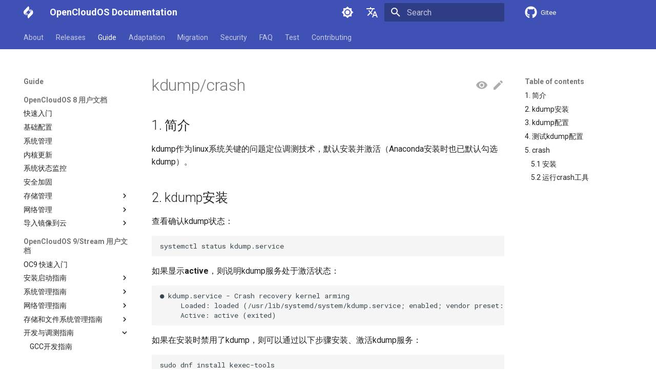

--- FILE ---
content_type: text/html
request_url: https://docs.opencloudos.org/en/OCS/DevelopGuide/Kdump_crash_guide/
body_size: 112910
content:

<!doctype html>
<html lang="en" class="no-js">
  <head>
    
      <meta charset="utf-8">
      <meta name="viewport" content="width=device-width,initial-scale=1">
      
      
      
      
        <link rel="prev" href="../Glibc_pram_guide/">
      
      
        <link rel="next" href="../User_coredump_guide/">
      
      
      <link rel="icon" href="../../../../assets/favicon.png">
      <meta name="generator" content="mkdocs-1.5.2, mkdocs-material-9.2.8">
    
    
      
        <title>kdump/crash - OpenCloudOS Documentation</title>
      
    
    
      <link rel="stylesheet" href="../../../../assets/stylesheets/main.046329b4.min.css">
      
        
        <link rel="stylesheet" href="../../../../assets/stylesheets/palette.85d0ee34.min.css">
      
      


    
    
      
    
    
      
        
        
        <link rel="preconnect" href="https://fonts.gstatic.com" crossorigin>
        <link rel="stylesheet" href="https://fonts.googleapis.com/css?family=Roboto:300,300i,400,400i,700,700i%7CRoboto+Mono:400,400i,700,700i&display=fallback">
        <style>:root{--md-text-font:"Roboto";--md-code-font:"Roboto Mono"}</style>
      
    
    
    <script>__md_scope=new URL("../../../..",location),__md_hash=e=>[...e].reduce((e,_)=>(e<<5)-e+_.charCodeAt(0),0),__md_get=(e,_=localStorage,t=__md_scope)=>JSON.parse(_.getItem(t.pathname+"."+e)),__md_set=(e,_,t=localStorage,a=__md_scope)=>{try{t.setItem(a.pathname+"."+e,JSON.stringify(_))}catch(e){}}</script>
    
      

    
    
    
  </head>
  
  
    
    
      
    
    
    
    
    <body dir="ltr" data-md-color-scheme="default" data-md-color-primary="indigo" data-md-color-accent="indigo">
  
    
    
      <script>var palette=__md_get("__palette");if(palette&&"object"==typeof palette.color)for(var key of Object.keys(palette.color))document.body.setAttribute("data-md-color-"+key,palette.color[key])</script>
    
    <input class="md-toggle" data-md-toggle="drawer" type="checkbox" id="__drawer" autocomplete="off">
    <input class="md-toggle" data-md-toggle="search" type="checkbox" id="__search" autocomplete="off">
    <label class="md-overlay" for="__drawer"></label>
    <div data-md-component="skip">
      
        
        <a href="#kdumpcrash" class="md-skip">
          Skip to content
        </a>
      
    </div>
    <div data-md-component="announce">
      
    </div>
    
    
      

<header class="md-header" data-md-component="header">
  <nav class="md-header__inner md-grid" aria-label="Header">
    <a href="../../../" title="OpenCloudOS Documentation" class="md-header__button md-logo" aria-label="OpenCloudOS Documentation" data-md-component="logo">
      
  <img src="../../../../assets/logo.svg" alt="logo">

    </a>
    <label class="md-header__button md-icon" for="__drawer">
      
      <svg xmlns="http://www.w3.org/2000/svg" viewBox="0 0 24 24"><path d="M3 6h18v2H3V6m0 5h18v2H3v-2m0 5h18v2H3v-2Z"/></svg>
    </label>
    <div class="md-header__title" data-md-component="header-title">
      <div class="md-header__ellipsis">
        <div class="md-header__topic">
          <span class="md-ellipsis">
            OpenCloudOS Documentation
          </span>
        </div>
        <div class="md-header__topic" data-md-component="header-topic">
          <span class="md-ellipsis">
            
              kdump/crash
            
          </span>
        </div>
      </div>
    </div>
    
      
        <form class="md-header__option" data-md-component="palette">
  
    
    
    
    <input class="md-option" data-md-color-media="" data-md-color-scheme="default" data-md-color-primary="indigo" data-md-color-accent="indigo"  aria-label="Switch to dark mode"  type="radio" name="__palette" id="__palette_1">
    
      <label class="md-header__button md-icon" title="Switch to dark mode" for="__palette_2" hidden>
        <svg xmlns="http://www.w3.org/2000/svg" viewBox="0 0 24 24"><path d="M12 8a4 4 0 0 0-4 4 4 4 0 0 0 4 4 4 4 0 0 0 4-4 4 4 0 0 0-4-4m0 10a6 6 0 0 1-6-6 6 6 0 0 1 6-6 6 6 0 0 1 6 6 6 6 0 0 1-6 6m8-9.31V4h-4.69L12 .69 8.69 4H4v4.69L.69 12 4 15.31V20h4.69L12 23.31 15.31 20H20v-4.69L23.31 12 20 8.69Z"/></svg>
      </label>
    
  
    
    
    
    <input class="md-option" data-md-color-media="" data-md-color-scheme="slate" data-md-color-primary="indigo" data-md-color-accent="indigo"  aria-label="Switch to light mode"  type="radio" name="__palette" id="__palette_2">
    
      <label class="md-header__button md-icon" title="Switch to light mode" for="__palette_1" hidden>
        <svg xmlns="http://www.w3.org/2000/svg" viewBox="0 0 24 24"><path d="M12 18c-.89 0-1.74-.2-2.5-.55C11.56 16.5 13 14.42 13 12c0-2.42-1.44-4.5-3.5-5.45C10.26 6.2 11.11 6 12 6a6 6 0 0 1 6 6 6 6 0 0 1-6 6m8-9.31V4h-4.69L12 .69 8.69 4H4v4.69L.69 12 4 15.31V20h4.69L12 23.31 15.31 20H20v-4.69L23.31 12 20 8.69Z"/></svg>
      </label>
    
  
</form>
      
    
    
      <div class="md-header__option">
  <div class="md-select">
    
    <button class="md-header__button md-icon" aria-label="Select language">
      <svg xmlns="http://www.w3.org/2000/svg" viewBox="0 0 24 24"><path d="m12.87 15.07-2.54-2.51.03-.03A17.52 17.52 0 0 0 14.07 6H17V4h-7V2H8v2H1v2h11.17C11.5 7.92 10.44 9.75 9 11.35 8.07 10.32 7.3 9.19 6.69 8h-2c.73 1.63 1.73 3.17 2.98 4.56l-5.09 5.02L4 19l5-5 3.11 3.11.76-2.04M18.5 10h-2L12 22h2l1.12-3h4.75L21 22h2l-4.5-12m-2.62 7 1.62-4.33L19.12 17h-3.24Z"/></svg>
    </button>
    <div class="md-select__inner">
      <ul class="md-select__list">
        
          <li class="md-select__item">
            <a href="../../../../OCS/DevelopGuide/Kdump_crash_guide/" hreflang="zh" class="md-select__link">
              中文
            </a>
          </li>
        
          <li class="md-select__item">
            <a href="./" hreflang="en" class="md-select__link">
              English
            </a>
          </li>
        
      </ul>
    </div>
  </div>
</div>
    
    
      <label class="md-header__button md-icon" for="__search">
        
        <svg xmlns="http://www.w3.org/2000/svg" viewBox="0 0 24 24"><path d="M9.5 3A6.5 6.5 0 0 1 16 9.5c0 1.61-.59 3.09-1.56 4.23l.27.27h.79l5 5-1.5 1.5-5-5v-.79l-.27-.27A6.516 6.516 0 0 1 9.5 16 6.5 6.5 0 0 1 3 9.5 6.5 6.5 0 0 1 9.5 3m0 2C7 5 5 7 5 9.5S7 14 9.5 14 14 12 14 9.5 12 5 9.5 5Z"/></svg>
      </label>
      <div class="md-search" data-md-component="search" role="dialog">
  <label class="md-search__overlay" for="__search"></label>
  <div class="md-search__inner" role="search">
    <form class="md-search__form" name="search">
      <input type="text" class="md-search__input" name="query" aria-label="Search" placeholder="Search" autocapitalize="off" autocorrect="off" autocomplete="off" spellcheck="false" data-md-component="search-query" required>
      <label class="md-search__icon md-icon" for="__search">
        
        <svg xmlns="http://www.w3.org/2000/svg" viewBox="0 0 24 24"><path d="M9.5 3A6.5 6.5 0 0 1 16 9.5c0 1.61-.59 3.09-1.56 4.23l.27.27h.79l5 5-1.5 1.5-5-5v-.79l-.27-.27A6.516 6.516 0 0 1 9.5 16 6.5 6.5 0 0 1 3 9.5 6.5 6.5 0 0 1 9.5 3m0 2C7 5 5 7 5 9.5S7 14 9.5 14 14 12 14 9.5 12 5 9.5 5Z"/></svg>
        
        <svg xmlns="http://www.w3.org/2000/svg" viewBox="0 0 24 24"><path d="M20 11v2H8l5.5 5.5-1.42 1.42L4.16 12l7.92-7.92L13.5 5.5 8 11h12Z"/></svg>
      </label>
      <nav class="md-search__options" aria-label="Search">
        
          <a href="javascript:void(0)" class="md-search__icon md-icon" title="Share" aria-label="Share" data-clipboard data-clipboard-text="" data-md-component="search-share" tabindex="-1">
            
            <svg xmlns="http://www.w3.org/2000/svg" viewBox="0 0 24 24"><path d="M18 16.08c-.76 0-1.44.3-1.96.77L8.91 12.7c.05-.23.09-.46.09-.7 0-.24-.04-.47-.09-.7l7.05-4.11c.54.5 1.25.81 2.04.81a3 3 0 0 0 3-3 3 3 0 0 0-3-3 3 3 0 0 0-3 3c0 .24.04.47.09.7L8.04 9.81C7.5 9.31 6.79 9 6 9a3 3 0 0 0-3 3 3 3 0 0 0 3 3c.79 0 1.5-.31 2.04-.81l7.12 4.15c-.05.21-.08.43-.08.66 0 1.61 1.31 2.91 2.92 2.91 1.61 0 2.92-1.3 2.92-2.91A2.92 2.92 0 0 0 18 16.08Z"/></svg>
          </a>
        
        <button type="reset" class="md-search__icon md-icon" title="Clear" aria-label="Clear" tabindex="-1">
          
          <svg xmlns="http://www.w3.org/2000/svg" viewBox="0 0 24 24"><path d="M19 6.41 17.59 5 12 10.59 6.41 5 5 6.41 10.59 12 5 17.59 6.41 19 12 13.41 17.59 19 19 17.59 13.41 12 19 6.41Z"/></svg>
        </button>
      </nav>
      
        <div class="md-search__suggest" data-md-component="search-suggest"></div>
      
    </form>
    <div class="md-search__output">
      <div class="md-search__scrollwrap" data-md-scrollfix>
        <div class="md-search-result" data-md-component="search-result">
          <div class="md-search-result__meta">
            Initializing search
          </div>
          <ol class="md-search-result__list" role="presentation"></ol>
        </div>
      </div>
    </div>
  </div>
</div>
    
    
      <div class="md-header__source">
        <a href="https://gitee.com/opencloudos/Document" title="Go to repository" class="md-source" data-md-component="source">
  <div class="md-source__icon md-icon">
    
    <svg xmlns="http://www.w3.org/2000/svg" viewBox="0 0 496 512"><!--! Font Awesome Free 6.4.2 by @fontawesome - https://fontawesome.com License - https://fontawesome.com/license/free (Icons: CC BY 4.0, Fonts: SIL OFL 1.1, Code: MIT License) Copyright 2023 Fonticons, Inc.--><path d="M165.9 397.4c0 2-2.3 3.6-5.2 3.6-3.3.3-5.6-1.3-5.6-3.6 0-2 2.3-3.6 5.2-3.6 3-.3 5.6 1.3 5.6 3.6zm-31.1-4.5c-.7 2 1.3 4.3 4.3 4.9 2.6 1 5.6 0 6.2-2s-1.3-4.3-4.3-5.2c-2.6-.7-5.5.3-6.2 2.3zm44.2-1.7c-2.9.7-4.9 2.6-4.6 4.9.3 2 2.9 3.3 5.9 2.6 2.9-.7 4.9-2.6 4.6-4.6-.3-1.9-3-3.2-5.9-2.9zM244.8 8C106.1 8 0 113.3 0 252c0 110.9 69.8 205.8 169.5 239.2 12.8 2.3 17.3-5.6 17.3-12.1 0-6.2-.3-40.4-.3-61.4 0 0-70 15-84.7-29.8 0 0-11.4-29.1-27.8-36.6 0 0-22.9-15.7 1.6-15.4 0 0 24.9 2 38.6 25.8 21.9 38.6 58.6 27.5 72.9 20.9 2.3-16 8.8-27.1 16-33.7-55.9-6.2-112.3-14.3-112.3-110.5 0-27.5 7.6-41.3 23.6-58.9-2.6-6.5-11.1-33.3 2.6-67.9 20.9-6.5 69 27 69 27 20-5.6 41.5-8.5 62.8-8.5s42.8 2.9 62.8 8.5c0 0 48.1-33.6 69-27 13.7 34.7 5.2 61.4 2.6 67.9 16 17.7 25.8 31.5 25.8 58.9 0 96.5-58.9 104.2-114.8 110.5 9.2 7.9 17 22.9 17 46.4 0 33.7-.3 75.4-.3 83.6 0 6.5 4.6 14.4 17.3 12.1C428.2 457.8 496 362.9 496 252 496 113.3 383.5 8 244.8 8zM97.2 352.9c-1.3 1-1 3.3.7 5.2 1.6 1.6 3.9 2.3 5.2 1 1.3-1 1-3.3-.7-5.2-1.6-1.6-3.9-2.3-5.2-1zm-10.8-8.1c-.7 1.3.3 2.9 2.3 3.9 1.6 1 3.6.7 4.3-.7.7-1.3-.3-2.9-2.3-3.9-2-.6-3.6-.3-4.3.7zm32.4 35.6c-1.6 1.3-1 4.3 1.3 6.2 2.3 2.3 5.2 2.6 6.5 1 1.3-1.3.7-4.3-1.3-6.2-2.2-2.3-5.2-2.6-6.5-1zm-11.4-14.7c-1.6 1-1.6 3.6 0 5.9 1.6 2.3 4.3 3.3 5.6 2.3 1.6-1.3 1.6-3.9 0-6.2-1.4-2.3-4-3.3-5.6-2z"/></svg>
  </div>
  <div class="md-source__repository">
    Gitee
  </div>
</a>
      </div>
    
  </nav>
  
</header>
    
    <div class="md-container" data-md-component="container">
      
      
        
          
            
<nav class="md-tabs" aria-label="Tabs" data-md-component="tabs">
  <div class="md-grid">
    <ul class="md-tabs__list">
      
        
  
  
  
    
    
      <li class="md-tabs__item">
        <a href="../../../" class="md-tabs__link">
          
  
    
  
  About

        </a>
      </li>
    
  

      
        
  
  
  
    
    
      <li class="md-tabs__item">
        <a href="../../../release/oc_intro/" class="md-tabs__link">
          
  
    
  
  Releases

        </a>
      </li>
    
  

      
        
  
  
    
  
  
    
    
      
  
  
    
  
  
    
    
      <li class="md-tabs__item md-tabs__item--active">
        <a href="../../../OC8/install/V8_install/" class="md-tabs__link">
          
  
    
  
  Guide

        </a>
      </li>
    
  

    
  

      
        
  
  
  
    
    
      <li class="md-tabs__item">
        <a href="../../../adaptation/adaptation_process/" class="md-tabs__link">
          
  
    
  
  Adaptation

        </a>
      </li>
    
  

      
        
  
  
  
    
    
      <li class="md-tabs__item">
        <a href="../../../centos_migrate/migrate_relative/" class="md-tabs__link">
          
  
    
  
  Migration

        </a>
      </li>
    
  

      
        
  
  
  
    
    
      <li class="md-tabs__item">
        <a href="../../../security/security_vulnerability_management/" class="md-tabs__link">
          
  
    
  
  Security

        </a>
      </li>
    
  

      
        
  
  
  
    <li class="md-tabs__item">
      <a href="../../../faq/" class="md-tabs__link">
        
  
    
  
  FAQ

      </a>
    </li>
  

      
        
  
  
  
    
    
      <li class="md-tabs__item">
        <a href="../../../tcase/proj/" class="md-tabs__link">
          
  
    
  
  Test

        </a>
      </li>
    
  

      
        
  
  
  
    
    
      <li class="md-tabs__item">
        <a href="../../../contribution/contribution/" class="md-tabs__link">
          
  
    
  
  Contributing

        </a>
      </li>
    
  

      
    </ul>
  </div>
</nav>
          
        
      
      <main class="md-main" data-md-component="main">
        <div class="md-main__inner md-grid">
          
            
              
              <div class="md-sidebar md-sidebar--primary" data-md-component="sidebar" data-md-type="navigation" >
                <div class="md-sidebar__scrollwrap">
                  <div class="md-sidebar__inner">
                    


  


<nav class="md-nav md-nav--primary md-nav--lifted" aria-label="Navigation" data-md-level="0">
  <label class="md-nav__title" for="__drawer">
    <a href="../../../" title="OpenCloudOS Documentation" class="md-nav__button md-logo" aria-label="OpenCloudOS Documentation" data-md-component="logo">
      
  <img src="../../../../assets/logo.svg" alt="logo">

    </a>
    OpenCloudOS Documentation
  </label>
  
    <div class="md-nav__source">
      <a href="https://gitee.com/opencloudos/Document" title="Go to repository" class="md-source" data-md-component="source">
  <div class="md-source__icon md-icon">
    
    <svg xmlns="http://www.w3.org/2000/svg" viewBox="0 0 496 512"><!--! Font Awesome Free 6.4.2 by @fontawesome - https://fontawesome.com License - https://fontawesome.com/license/free (Icons: CC BY 4.0, Fonts: SIL OFL 1.1, Code: MIT License) Copyright 2023 Fonticons, Inc.--><path d="M165.9 397.4c0 2-2.3 3.6-5.2 3.6-3.3.3-5.6-1.3-5.6-3.6 0-2 2.3-3.6 5.2-3.6 3-.3 5.6 1.3 5.6 3.6zm-31.1-4.5c-.7 2 1.3 4.3 4.3 4.9 2.6 1 5.6 0 6.2-2s-1.3-4.3-4.3-5.2c-2.6-.7-5.5.3-6.2 2.3zm44.2-1.7c-2.9.7-4.9 2.6-4.6 4.9.3 2 2.9 3.3 5.9 2.6 2.9-.7 4.9-2.6 4.6-4.6-.3-1.9-3-3.2-5.9-2.9zM244.8 8C106.1 8 0 113.3 0 252c0 110.9 69.8 205.8 169.5 239.2 12.8 2.3 17.3-5.6 17.3-12.1 0-6.2-.3-40.4-.3-61.4 0 0-70 15-84.7-29.8 0 0-11.4-29.1-27.8-36.6 0 0-22.9-15.7 1.6-15.4 0 0 24.9 2 38.6 25.8 21.9 38.6 58.6 27.5 72.9 20.9 2.3-16 8.8-27.1 16-33.7-55.9-6.2-112.3-14.3-112.3-110.5 0-27.5 7.6-41.3 23.6-58.9-2.6-6.5-11.1-33.3 2.6-67.9 20.9-6.5 69 27 69 27 20-5.6 41.5-8.5 62.8-8.5s42.8 2.9 62.8 8.5c0 0 48.1-33.6 69-27 13.7 34.7 5.2 61.4 2.6 67.9 16 17.7 25.8 31.5 25.8 58.9 0 96.5-58.9 104.2-114.8 110.5 9.2 7.9 17 22.9 17 46.4 0 33.7-.3 75.4-.3 83.6 0 6.5 4.6 14.4 17.3 12.1C428.2 457.8 496 362.9 496 252 496 113.3 383.5 8 244.8 8zM97.2 352.9c-1.3 1-1 3.3.7 5.2 1.6 1.6 3.9 2.3 5.2 1 1.3-1 1-3.3-.7-5.2-1.6-1.6-3.9-2.3-5.2-1zm-10.8-8.1c-.7 1.3.3 2.9 2.3 3.9 1.6 1 3.6.7 4.3-.7.7-1.3-.3-2.9-2.3-3.9-2-.6-3.6-.3-4.3.7zm32.4 35.6c-1.6 1.3-1 4.3 1.3 6.2 2.3 2.3 5.2 2.6 6.5 1 1.3-1.3.7-4.3-1.3-6.2-2.2-2.3-5.2-2.6-6.5-1zm-11.4-14.7c-1.6 1-1.6 3.6 0 5.9 1.6 2.3 4.3 3.3 5.6 2.3 1.6-1.3 1.6-3.9 0-6.2-1.4-2.3-4-3.3-5.6-2z"/></svg>
  </div>
  <div class="md-source__repository">
    Gitee
  </div>
</a>
    </div>
  
  <ul class="md-nav__list" data-md-scrollfix>
    
      
      
  
  
  
    
    
      
        
          
        
      
        
      
        
      
        
      
        
      
        
      
    
    
    <li class="md-nav__item md-nav__item--nested">
      
        
        
        
        
        <input class="md-nav__toggle md-toggle " type="checkbox" id="__nav_1" >
        
          
          
          <div class="md-nav__link md-nav__container">
            <a href="../../../" class="md-nav__link ">
              
  
  <span class="md-ellipsis">
    About
  </span>
  

            </a>
            
              <label class="md-nav__link " for="__nav_1">
                <span class="md-nav__icon md-icon"></span>
              </label>
            
          </div>
        
        <nav class="md-nav" data-md-level="1" aria-labelledby="__nav_1_label" aria-expanded="false">
          <label class="md-nav__title" for="__nav_1">
            <span class="md-nav__icon md-icon"></span>
            About
          </label>
          <ul class="md-nav__list" data-md-scrollfix>
            
              
            
              
                
  
  
  
    <li class="md-nav__item">
      <a href="../../../about/Organizational_Structure/" class="md-nav__link">
        
  
  <span class="md-ellipsis">
    组织架构
  </span>
  

      </a>
    </li>
  

              
            
              
                
  
  
  
    <li class="md-nav__item">
      <a href="../../../about/Community_Guidelines/" class="md-nav__link">
        
  
  <span class="md-ellipsis">
    社区准则
  </span>
  

      </a>
    </li>
  

              
            
              
                
  
  
  
    
    
      
        
      
    
    
      
    
    <li class="md-nav__item md-nav__item--section md-nav__item--nested">
      
        
        
        
        
        <input class="md-nav__toggle md-toggle " type="checkbox" id="__nav_1_4" >
        
          <label class="md-nav__link" for="__nav_1_4" id="__nav_1_4_label" tabindex="0">
            
  
  <span class="md-ellipsis">
    社区SIG
  </span>
  

            <span class="md-nav__icon md-icon"></span>
          </label>
        
        <nav class="md-nav" data-md-level="2" aria-labelledby="__nav_1_4_label" aria-expanded="false">
          <label class="md-nav__title" for="__nav_1_4">
            <span class="md-nav__icon md-icon"></span>
            社区SIG
          </label>
          <ul class="md-nav__list" data-md-scrollfix>
            
              
                
  
  
  
    <li class="md-nav__item">
      <a href="../../../about/SIG/" class="md-nav__link">
        
  
  <span class="md-ellipsis">
    SIG总览
  </span>
  

      </a>
    </li>
  

              
            
          </ul>
        </nav>
      
    </li>
  

              
            
              
                
  
  
  
    <li class="md-nav__item">
      <a href="../../../about/mirrors/" class="md-nav__link">
        
  
  <span class="md-ellipsis">
    镜像源地址
  </span>
  

      </a>
    </li>
  

              
            
              
                
  
  
  
    <li class="md-nav__item">
      <a href="../../../about/Mailing_List/" class="md-nav__link">
        
  
  <span class="md-ellipsis">
    邮件列表
  </span>
  

      </a>
    </li>
  

              
            
          </ul>
        </nav>
      
    </li>
  

    
      
      
  
  
  
    
    
      
        
      
        
      
        
      
        
      
        
      
        
      
        
      
    
    
    <li class="md-nav__item md-nav__item--nested">
      
        
        
        
        
        <input class="md-nav__toggle md-toggle " type="checkbox" id="__nav_2" >
        
          <label class="md-nav__link" for="__nav_2" id="__nav_2_label" tabindex="0">
            
  
  <span class="md-ellipsis">
    Releases
  </span>
  

            <span class="md-nav__icon md-icon"></span>
          </label>
        
        <nav class="md-nav" data-md-level="1" aria-labelledby="__nav_2_label" aria-expanded="false">
          <label class="md-nav__title" for="__nav_2">
            <span class="md-nav__icon md-icon"></span>
            Releases
          </label>
          <ul class="md-nav__list" data-md-scrollfix>
            
              
                
  
  
  
    <li class="md-nav__item">
      <a href="../../../release/oc_intro/" class="md-nav__link">
        
  
  <span class="md-ellipsis">
    OpenCloudOS 版本介绍
  </span>
  

      </a>
    </li>
  

              
            
              
                
  
  
  
    <li class="md-nav__item">
      <a href="../../../release/v8.8/" class="md-nav__link">
        
  
  <span class="md-ellipsis">
    OpenCloudOS v8.8发行说明
  </span>
  

      </a>
    </li>
  

              
            
              
                
  
  
  
    <li class="md-nav__item">
      <a href="../../../release/v8.6/" class="md-nav__link">
        
  
  <span class="md-ellipsis">
    OpenCloudOS v8.6发行说明
  </span>
  

      </a>
    </li>
  

              
            
              
                
  
  
  
    <li class="md-nav__item">
      <a href="../../../release/v9.0/" class="md-nav__link">
        
  
  <span class="md-ellipsis">
    OpenCloudOS v9.0发行说明
  </span>
  

      </a>
    </li>
  

              
            
              
                
  
  
  
    <li class="md-nav__item">
      <a href="../../../release/v9.2/" class="md-nav__link">
        
  
  <span class="md-ellipsis">
    OpenCloudOS v9.2发行说明
  </span>
  

      </a>
    </li>
  

              
            
              
                
  
  
  
    <li class="md-nav__item">
      <a href="../../../release/v9.4/" class="md-nav__link">
        
  
  <span class="md-ellipsis">
    OpenCloudOS v9.4发行说明
  </span>
  

      </a>
    </li>
  

              
            
              
                
  
  
  
    
    
      
        
      
        
      
    
    
      
    
    <li class="md-nav__item md-nav__item--section md-nav__item--nested">
      
        
        
        
        
        <input class="md-nav__toggle md-toggle " type="checkbox" id="__nav_2_7" >
        
          <label class="md-nav__link" for="__nav_2_7" id="__nav_2_7_label" tabindex="0">
            
  
  <span class="md-ellipsis">
    OpenCloudOS Stream 发行说明
  </span>
  

            <span class="md-nav__icon md-icon"></span>
          </label>
        
        <nav class="md-nav" data-md-level="2" aria-labelledby="__nav_2_7_label" aria-expanded="false">
          <label class="md-nav__title" for="__nav_2_7">
            <span class="md-nav__icon md-icon"></span>
            OpenCloudOS Stream 发行说明
          </label>
          <ul class="md-nav__list" data-md-scrollfix>
            
              
                
  
  
  
    <li class="md-nav__item">
      <a href="../../../release/ocs/" class="md-nav__link">
        
  
  <span class="md-ellipsis">
    OpenCloudOS Stream 23 发行说明
  </span>
  

      </a>
    </li>
  

              
            
              
                
  
  
  
    <li class="md-nav__item">
      <a href="../../../release/ocs-loongarch64/" class="md-nav__link">
        
  
  <span class="md-ellipsis">
    OCS23 Loongarch64 版本发行说明
  </span>
  

      </a>
    </li>
  

              
            
          </ul>
        </nav>
      
    </li>
  

              
            
          </ul>
        </nav>
      
    </li>
  

    
      
      
  
  
    
  
  
    
    
      
        
      
        
      
    
    
    <li class="md-nav__item md-nav__item--active md-nav__item--nested">
      
        
        
        
        
        <input class="md-nav__toggle md-toggle " type="checkbox" id="__nav_3" checked>
        
          <label class="md-nav__link" for="__nav_3" id="__nav_3_label" tabindex="0">
            
  
  <span class="md-ellipsis">
    Guide
  </span>
  

            <span class="md-nav__icon md-icon"></span>
          </label>
        
        <nav class="md-nav" data-md-level="1" aria-labelledby="__nav_3_label" aria-expanded="true">
          <label class="md-nav__title" for="__nav_3">
            <span class="md-nav__icon md-icon"></span>
            Guide
          </label>
          <ul class="md-nav__list" data-md-scrollfix>
            
              
                
  
  
  
    
    
      
        
      
        
      
        
      
        
      
        
      
        
      
        
      
        
      
        
      
    
    
      
    
    <li class="md-nav__item md-nav__item--section md-nav__item--nested">
      
        
        
        
        
        <input class="md-nav__toggle md-toggle " type="checkbox" id="__nav_3_1" >
        
          <label class="md-nav__link" for="__nav_3_1" id="__nav_3_1_label" tabindex="0">
            
  
  <span class="md-ellipsis">
    OpenCloudOS 8 用户文档
  </span>
  

            <span class="md-nav__icon md-icon"></span>
          </label>
        
        <nav class="md-nav" data-md-level="2" aria-labelledby="__nav_3_1_label" aria-expanded="false">
          <label class="md-nav__title" for="__nav_3_1">
            <span class="md-nav__icon md-icon"></span>
            OpenCloudOS 8 用户文档
          </label>
          <ul class="md-nav__list" data-md-scrollfix>
            
              
                
  
  
  
    <li class="md-nav__item">
      <a href="../../../OC8/install/V8_install/" class="md-nav__link">
        
  
  <span class="md-ellipsis">
    快速入门
  </span>
  

      </a>
    </li>
  

              
            
              
                
  
  
  
    <li class="md-nav__item">
      <a href="../../../OC8/guide/config/" class="md-nav__link">
        
  
  <span class="md-ellipsis">
    基础配置
  </span>
  

      </a>
    </li>
  

              
            
              
                
  
  
  
    <li class="md-nav__item">
      <a href="../../../OC8/guide/sysadmin/" class="md-nav__link">
        
  
  <span class="md-ellipsis">
    系统管理
  </span>
  

      </a>
    </li>
  

              
            
              
                
  
  
  
    <li class="md-nav__item">
      <a href="../../../OC8/guide/update/" class="md-nav__link">
        
  
  <span class="md-ellipsis">
    内核更新
  </span>
  

      </a>
    </li>
  

              
            
              
                
  
  
  
    <li class="md-nav__item">
      <a href="../../../OC8/guide/monitor/" class="md-nav__link">
        
  
  <span class="md-ellipsis">
    系统状态监控
  </span>
  

      </a>
    </li>
  

              
            
              
                
  
  
  
    <li class="md-nav__item">
      <a href="../../../OC8/guide/security/" class="md-nav__link">
        
  
  <span class="md-ellipsis">
    安全加固
  </span>
  

      </a>
    </li>
  

              
            
              
                
  
  
  
    
    
      
        
      
        
      
        
      
    
    
    <li class="md-nav__item md-nav__item--nested">
      
        
        
        
        
        <input class="md-nav__toggle md-toggle " type="checkbox" id="__nav_3_1_7" >
        
          <label class="md-nav__link" for="__nav_3_1_7" id="__nav_3_1_7_label" tabindex="0">
            
  
  <span class="md-ellipsis">
    存储管理
  </span>
  

            <span class="md-nav__icon md-icon"></span>
          </label>
        
        <nav class="md-nav" data-md-level="3" aria-labelledby="__nav_3_1_7_label" aria-expanded="false">
          <label class="md-nav__title" for="__nav_3_1_7">
            <span class="md-nav__icon md-icon"></span>
            存储管理
          </label>
          <ul class="md-nav__list" data-md-scrollfix>
            
              
                
  
  
  
    <li class="md-nav__item">
      <a href="../../../OC8/storage/file_system/" class="md-nav__link">
        
  
  <span class="md-ellipsis">
    文件系统
  </span>
  

      </a>
    </li>
  

              
            
              
                
  
  
  
    <li class="md-nav__item">
      <a href="../../../OC8/storage/configuring_and_managing_logical_volumes/" class="md-nav__link">
        
  
  <span class="md-ellipsis">
    逻辑卷管理
  </span>
  

      </a>
    </li>
  

              
            
              
                
  
  
  
    <li class="md-nav__item">
      <a href="../../../OC8/storage/managing_storage_devices/" class="md-nav__link">
        
  
  <span class="md-ellipsis">
    可用的存储选项
  </span>
  

      </a>
    </li>
  

              
            
          </ul>
        </nav>
      
    </li>
  

              
            
              
                
  
  
  
    
    
      
        
      
    
    
    <li class="md-nav__item md-nav__item--nested">
      
        
        
        
        
        <input class="md-nav__toggle md-toggle " type="checkbox" id="__nav_3_1_8" >
        
          <label class="md-nav__link" for="__nav_3_1_8" id="__nav_3_1_8_label" tabindex="0">
            
  
  <span class="md-ellipsis">
    网络管理
  </span>
  

            <span class="md-nav__icon md-icon"></span>
          </label>
        
        <nav class="md-nav" data-md-level="3" aria-labelledby="__nav_3_1_8_label" aria-expanded="false">
          <label class="md-nav__title" for="__nav_3_1_8">
            <span class="md-nav__icon md-icon"></span>
            网络管理
          </label>
          <ul class="md-nav__list" data-md-scrollfix>
            
              
                
  
  
  
    <li class="md-nav__item">
      <a href="../../../OC8/network/Network_guide/" class="md-nav__link">
        
  
  <span class="md-ellipsis">
    网络使用指南
  </span>
  

      </a>
    </li>
  

              
            
          </ul>
        </nav>
      
    </li>
  

              
            
              
                
  
  
  
    
    
      
        
      
    
    
    <li class="md-nav__item md-nav__item--nested">
      
        
        
        
        
        <input class="md-nav__toggle md-toggle " type="checkbox" id="__nav_3_1_9" >
        
          <label class="md-nav__link" for="__nav_3_1_9" id="__nav_3_1_9_label" tabindex="0">
            
  
  <span class="md-ellipsis">
    导入镜像到云
  </span>
  

            <span class="md-nav__icon md-icon"></span>
          </label>
        
        <nav class="md-nav" data-md-level="3" aria-labelledby="__nav_3_1_9_label" aria-expanded="false">
          <label class="md-nav__title" for="__nav_3_1_9">
            <span class="md-nav__icon md-icon"></span>
            导入镜像到云
          </label>
          <ul class="md-nav__list" data-md-scrollfix>
            
              
                
  
  
  
    <li class="md-nav__item">
      <a href="../../../OC8/cloud/Import-OpenCloudOS8-to-Huawei-Cloud/" class="md-nav__link">
        
  
  <span class="md-ellipsis">
    导入镜像到华为云
  </span>
  

      </a>
    </li>
  

              
            
          </ul>
        </nav>
      
    </li>
  

              
            
          </ul>
        </nav>
      
    </li>
  

              
            
              
                
  
  
    
  
  
    
    
      
        
      
        
      
        
      
        
      
        
      
        
      
        
      
        
      
        
      
        
      
        
      
    
    
      
    
    <li class="md-nav__item md-nav__item--active md-nav__item--section md-nav__item--nested">
      
        
        
        
        
        <input class="md-nav__toggle md-toggle " type="checkbox" id="__nav_3_2" checked>
        
          <label class="md-nav__link" for="__nav_3_2" id="__nav_3_2_label" tabindex="0">
            
  
  <span class="md-ellipsis">
    OpenCloudOS 9/Stream 用户文档
  </span>
  

            <span class="md-nav__icon md-icon"></span>
          </label>
        
        <nav class="md-nav" data-md-level="2" aria-labelledby="__nav_3_2_label" aria-expanded="true">
          <label class="md-nav__title" for="__nav_3_2">
            <span class="md-nav__icon md-icon"></span>
            OpenCloudOS 9/Stream 用户文档
          </label>
          <ul class="md-nav__list" data-md-scrollfix>
            
              
                
  
  
  
    <li class="md-nav__item">
      <a href="../../../OC9/install/V9_install/" class="md-nav__link">
        
  
  <span class="md-ellipsis">
    OC9 快速入门
  </span>
  

      </a>
    </li>
  

              
            
              
                
  
  
  
    
    
      
        
      
        
      
        
      
        
      
        
      
        
      
        
      
        
      
        
      
    
    
    <li class="md-nav__item md-nav__item--nested">
      
        
        
        
        
        <input class="md-nav__toggle md-toggle " type="checkbox" id="__nav_3_2_2" >
        
          <label class="md-nav__link" for="__nav_3_2_2" id="__nav_3_2_2_label" tabindex="0">
            
  
  <span class="md-ellipsis">
    安装启动指南
  </span>
  

            <span class="md-nav__icon md-icon"></span>
          </label>
        
        <nav class="md-nav" data-md-level="3" aria-labelledby="__nav_3_2_2_label" aria-expanded="false">
          <label class="md-nav__title" for="__nav_3_2_2">
            <span class="md-nav__icon md-icon"></span>
            安装启动指南
          </label>
          <ul class="md-nav__list" data-md-scrollfix>
            
              
                
  
  
  
    <li class="md-nav__item">
      <a href="../../Install_Guide/ocs-Anaconda-ISO/" class="md-nav__link">
        
  
  <span class="md-ellipsis">
    使用Anaconda_ISO镜像安装
  </span>
  

      </a>
    </li>
  

              
            
              
                
  
  
  
    <li class="md-nav__item">
      <a href="../../Install_Guide/ocs-cvm/" class="md-nav__link">
        
  
  <span class="md-ellipsis">
    使用虚拟机镜像安装
  </span>
  

      </a>
    </li>
  

              
            
              
                
  
  
  
    <li class="md-nav__item">
      <a href="../../Install_Guide/ocs-docker/" class="md-nav__link">
        
  
  <span class="md-ellipsis">
    使用容器镜像安装
  </span>
  

      </a>
    </li>
  

              
            
              
                
  
  
  
    <li class="md-nav__item">
      <a href="../../Install_Guide/ocs-desktop/" class="md-nav__link">
        
  
  <span class="md-ellipsis">
    桌面安装
  </span>
  

      </a>
    </li>
  

              
            
              
                
  
  
  
    <li class="md-nav__item">
      <a href="../../Install_Guide/ocs-system-guide/" class="md-nav__link">
        
  
  <span class="md-ellipsis">
    系统引导管理
  </span>
  

      </a>
    </li>
  

              
            
              
                
  
  
  
    <li class="md-nav__item">
      <a href="../../Install_Guide/ocs-UEFI/" class="md-nav__link">
        
  
  <span class="md-ellipsis">
    UEFI引导启动项管理
  </span>
  

      </a>
    </li>
  

              
            
              
                
  
  
  
    <li class="md-nav__item">
      <a href="../../Install_Guide/ocs-initramfs/" class="md-nav__link">
        
  
  <span class="md-ellipsis">
    initramfs制作
  </span>
  

      </a>
    </li>
  

              
            
              
                
  
  
  
    <li class="md-nav__item">
      <a href="../../Install_Guide/ocs-plymouth/" class="md-nav__link">
        
  
  <span class="md-ellipsis">
    plymouth(系统启动动画)
  </span>
  

      </a>
    </li>
  

              
            
              
                
  
  
  
    <li class="md-nav__item">
      <a href="../../Install_Guide/ocs-secure-boot/" class="md-nav__link">
        
  
  <span class="md-ellipsis">
    安全启动
  </span>
  

      </a>
    </li>
  

              
            
          </ul>
        </nav>
      
    </li>
  

              
            
              
                
  
  
  
    
    
      
        
      
        
      
        
      
        
      
        
      
        
      
    
    
    <li class="md-nav__item md-nav__item--nested">
      
        
        
        
        
        <input class="md-nav__toggle md-toggle " type="checkbox" id="__nav_3_2_3" >
        
          <label class="md-nav__link" for="__nav_3_2_3" id="__nav_3_2_3_label" tabindex="0">
            
  
  <span class="md-ellipsis">
    系统管理指南
  </span>
  

            <span class="md-nav__icon md-icon"></span>
          </label>
        
        <nav class="md-nav" data-md-level="3" aria-labelledby="__nav_3_2_3_label" aria-expanded="false">
          <label class="md-nav__title" for="__nav_3_2_3">
            <span class="md-nav__icon md-icon"></span>
            系统管理指南
          </label>
          <ul class="md-nav__list" data-md-scrollfix>
            
              
                
  
  
  
    <li class="md-nav__item">
      <a href="../../AdministratorGuide/Local_Management/" class="md-nav__link">
        
  
  <span class="md-ellipsis">
    本地化管理
  </span>
  

      </a>
    </li>
  

              
            
              
                
  
  
  
    <li class="md-nav__item">
      <a href="../../AdministratorGuide/User_Management/" class="md-nav__link">
        
  
  <span class="md-ellipsis">
    用户管理
  </span>
  

      </a>
    </li>
  

              
            
              
                
  
  
  
    <li class="md-nav__item">
      <a href="../../AdministratorGuide/Software_Management/" class="md-nav__link">
        
  
  <span class="md-ellipsis">
    软件包管理
  </span>
  

      </a>
    </li>
  

              
            
              
                
  
  
  
    <li class="md-nav__item">
      <a href="../../AdministratorGuide/Log_Management/" class="md-nav__link">
        
  
  <span class="md-ellipsis">
    日志管理
  </span>
  

      </a>
    </li>
  

              
            
              
                
  
  
  
    
    
      
        
      
        
      
        
      
    
    
    <li class="md-nav__item md-nav__item--nested">
      
        
        
        
        
        <input class="md-nav__toggle md-toggle " type="checkbox" id="__nav_3_2_3_5" >
        
          <label class="md-nav__link" for="__nav_3_2_3_5" id="__nav_3_2_3_5_label" tabindex="0">
            
  
  <span class="md-ellipsis">
    系统和服务管理
  </span>
  

            <span class="md-nav__icon md-icon"></span>
          </label>
        
        <nav class="md-nav" data-md-level="4" aria-labelledby="__nav_3_2_3_5_label" aria-expanded="false">
          <label class="md-nav__title" for="__nav_3_2_3_5">
            <span class="md-nav__icon md-icon"></span>
            系统和服务管理
          </label>
          <ul class="md-nav__list" data-md-scrollfix>
            
              
                
  
  
  
    <li class="md-nav__item">
      <a href="../../AdministratorGuide/System_Service_Management/Systemd_guide/" class="md-nav__link">
        
  
  <span class="md-ellipsis">
    systemd工具使用及服务管理
  </span>
  

      </a>
    </li>
  

              
            
              
                
  
  
  
    <li class="md-nav__item">
      <a href="../../AdministratorGuide/System_Service_Management/Dbus_guide/" class="md-nav__link">
        
  
  <span class="md-ellipsis">
    dbus机制和使用
  </span>
  

      </a>
    </li>
  

              
            
              
                
  
  
  
    <li class="md-nav__item">
      <a href="../../AdministratorGuide/System_Service_Management/Udev_guide/" class="md-nav__link">
        
  
  <span class="md-ellipsis">
    udev机制和使用
  </span>
  

      </a>
    </li>
  

              
            
          </ul>
        </nav>
      
    </li>
  

              
            
              
                
  
  
  
    
    
      
        
      
    
    
    <li class="md-nav__item md-nav__item--nested">
      
        
        
        
        
        <input class="md-nav__toggle md-toggle " type="checkbox" id="__nav_3_2_3_6" >
        
          <label class="md-nav__link" for="__nav_3_2_3_6" id="__nav_3_2_3_6_label" tabindex="0">
            
  
  <span class="md-ellipsis">
    资源控制管理
  </span>
  

            <span class="md-nav__icon md-icon"></span>
          </label>
        
        <nav class="md-nav" data-md-level="4" aria-labelledby="__nav_3_2_3_6_label" aria-expanded="false">
          <label class="md-nav__title" for="__nav_3_2_3_6">
            <span class="md-nav__icon md-icon"></span>
            资源控制管理
          </label>
          <ul class="md-nav__list" data-md-scrollfix>
            
              
                
  
  
  
    <li class="md-nav__item">
      <a href="../../AdministratorGuide/Resource_Control_Management/cgroup_guide/" class="md-nav__link">
        
  
  <span class="md-ellipsis">
    cgroup使用
  </span>
  

      </a>
    </li>
  

              
            
          </ul>
        </nav>
      
    </li>
  

              
            
          </ul>
        </nav>
      
    </li>
  

              
            
              
                
  
  
  
    
    
      
        
      
        
      
        
      
        
      
        
      
        
      
    
    
    <li class="md-nav__item md-nav__item--nested">
      
        
        
        
        
        <input class="md-nav__toggle md-toggle " type="checkbox" id="__nav_3_2_4" >
        
          <label class="md-nav__link" for="__nav_3_2_4" id="__nav_3_2_4_label" tabindex="0">
            
  
  <span class="md-ellipsis">
    网络管理指南
  </span>
  

            <span class="md-nav__icon md-icon"></span>
          </label>
        
        <nav class="md-nav" data-md-level="3" aria-labelledby="__nav_3_2_4_label" aria-expanded="false">
          <label class="md-nav__title" for="__nav_3_2_4">
            <span class="md-nav__icon md-icon"></span>
            网络管理指南
          </label>
          <ul class="md-nav__list" data-md-scrollfix>
            
              
                
  
  
  
    <li class="md-nav__item">
      <a href="../../Network_Guide/Network_config/" class="md-nav__link">
        
  
  <span class="md-ellipsis">
    网络配置指南
  </span>
  

      </a>
    </li>
  

              
            
              
                
  
  
  
    <li class="md-nav__item">
      <a href="../../Network_Guide/Network_Diagnosis/" class="md-nav__link">
        
  
  <span class="md-ellipsis">
    网络诊断指南
  </span>
  

      </a>
    </li>
  

              
            
              
                
  
  
  
    <li class="md-nav__item">
      <a href="../../Network_Guide/OpenSSH_guide/" class="md-nav__link">
        
  
  <span class="md-ellipsis">
    OpenSSH使用指南
  </span>
  

      </a>
    </li>
  

              
            
              
                
  
  
  
    <li class="md-nav__item">
      <a href="../../Network_Guide/DHCP_config/" class="md-nav__link">
        
  
  <span class="md-ellipsis">
    DHCP服务配置指南
  </span>
  

      </a>
    </li>
  

              
            
              
                
  
  
  
    <li class="md-nav__item">
      <a href="../../Network_Guide/NTP_config/" class="md-nav__link">
        
  
  <span class="md-ellipsis">
    NTP配置指南
  </span>
  

      </a>
    </li>
  

              
            
              
                
  
  
  
    <li class="md-nav__item">
      <a href="../../Network_Guide/Email_guide/" class="md-nav__link">
        
  
  <span class="md-ellipsis">
    邮件服务使用指南
  </span>
  

      </a>
    </li>
  

              
            
          </ul>
        </nav>
      
    </li>
  

              
            
              
                
  
  
  
    
    
      
        
      
        
      
        
      
        
      
        
      
    
    
    <li class="md-nav__item md-nav__item--nested">
      
        
        
        
        
        <input class="md-nav__toggle md-toggle " type="checkbox" id="__nav_3_2_5" >
        
          <label class="md-nav__link" for="__nav_3_2_5" id="__nav_3_2_5_label" tabindex="0">
            
  
  <span class="md-ellipsis">
    存储和文件系统管理指南
  </span>
  

            <span class="md-nav__icon md-icon"></span>
          </label>
        
        <nav class="md-nav" data-md-level="3" aria-labelledby="__nav_3_2_5_label" aria-expanded="false">
          <label class="md-nav__title" for="__nav_3_2_5">
            <span class="md-nav__icon md-icon"></span>
            存储和文件系统管理指南
          </label>
          <ul class="md-nav__list" data-md-scrollfix>
            
              
                
  
  
  
    <li class="md-nav__item">
      <a href="../../Storage_Filesystem_Administration_Guide/Diskpart_management/" class="md-nav__link">
        
  
  <span class="md-ellipsis">
    磁盘和分区管理
  </span>
  

      </a>
    </li>
  

              
            
              
                
  
  
  
    <li class="md-nav__item">
      <a href="../../Storage_Filesystem_Administration_Guide/FileSystem_Management/" class="md-nav__link">
        
  
  <span class="md-ellipsis">
    文件系统管理
  </span>
  

      </a>
    </li>
  

              
            
              
                
  
  
  
    <li class="md-nav__item">
      <a href="../../Storage_Filesystem_Administration_Guide/Logical_volume_management/" class="md-nav__link">
        
  
  <span class="md-ellipsis">
    逻辑卷管理
  </span>
  

      </a>
    </li>
  

              
            
              
                
  
  
  
    <li class="md-nav__item">
      <a href="../../Storage_Filesystem_Administration_Guide/RAID_Management/" class="md-nav__link">
        
  
  <span class="md-ellipsis">
    RAID 管理
  </span>
  

      </a>
    </li>
  

              
            
              
                
  
  
  
    <li class="md-nav__item">
      <a href="../../Storage_Filesystem_Administration_Guide/Network_storage_management/" class="md-nav__link">
        
  
  <span class="md-ellipsis">
    网络存储管理
  </span>
  

      </a>
    </li>
  

              
            
          </ul>
        </nav>
      
    </li>
  

              
            
              
                
  
  
    
  
  
    
    
      
        
      
        
      
        
      
        
      
        
      
        
      
        
      
        
      
        
      
        
      
        
      
        
      
        
      
        
      
        
      
        
      
    
    
    <li class="md-nav__item md-nav__item--active md-nav__item--nested">
      
        
        
        
        
        <input class="md-nav__toggle md-toggle " type="checkbox" id="__nav_3_2_6" checked>
        
          <label class="md-nav__link" for="__nav_3_2_6" id="__nav_3_2_6_label" tabindex="0">
            
  
  <span class="md-ellipsis">
    开发与调测指南
  </span>
  

            <span class="md-nav__icon md-icon"></span>
          </label>
        
        <nav class="md-nav" data-md-level="3" aria-labelledby="__nav_3_2_6_label" aria-expanded="true">
          <label class="md-nav__title" for="__nav_3_2_6">
            <span class="md-nav__icon md-icon"></span>
            开发与调测指南
          </label>
          <ul class="md-nav__list" data-md-scrollfix>
            
              
                
  
  
  
    <li class="md-nav__item">
      <a href="../GCC_guide/" class="md-nav__link">
        
  
  <span class="md-ellipsis">
    GCC开发指南
  </span>
  

      </a>
    </li>
  

              
            
              
                
  
  
  
    <li class="md-nav__item">
      <a href="../LLVM_Clang_guide/" class="md-nav__link">
        
  
  <span class="md-ellipsis">
    LLVM/Clang
  </span>
  

      </a>
    </li>
  

              
            
              
                
  
  
  
    <li class="md-nav__item">
      <a href="../GO_guide/" class="md-nav__link">
        
  
  <span class="md-ellipsis">
    GO开发指南
  </span>
  

      </a>
    </li>
  

              
            
              
                
  
  
  
    <li class="md-nav__item">
      <a href="../RUST_guide/" class="md-nav__link">
        
  
  <span class="md-ellipsis">
    RUST开发指南
  </span>
  

      </a>
    </li>
  

              
            
              
                
  
  
  
    <li class="md-nav__item">
      <a href="../Python_guide/" class="md-nav__link">
        
  
  <span class="md-ellipsis">
    Python开发指南
  </span>
  

      </a>
    </li>
  

              
            
              
                
  
  
  
    <li class="md-nav__item">
      <a href="../Perl_guide/" class="md-nav__link">
        
  
  <span class="md-ellipsis">
    Perl开发指南
  </span>
  

      </a>
    </li>
  

              
            
              
                
  
  
  
    <li class="md-nav__item">
      <a href="../Java_guide/" class="md-nav__link">
        
  
  <span class="md-ellipsis">
    Java开发指南
  </span>
  

      </a>
    </li>
  

              
            
              
                
  
  
  
    <li class="md-nav__item">
      <a href="../Dotnet_guide/" class="md-nav__link">
        
  
  <span class="md-ellipsis">
    dotnet开发指南
  </span>
  

      </a>
    </li>
  

              
            
              
                
  
  
  
    <li class="md-nav__item">
      <a href="../Luajit_guide/" class="md-nav__link">
        
  
  <span class="md-ellipsis">
    Luajit开发指南
  </span>
  

      </a>
    </li>
  

              
            
              
                
  
  
  
    <li class="md-nav__item">
      <a href="../QT_guide/" class="md-nav__link">
        
  
  <span class="md-ellipsis">
    QT开发指南
  </span>
  

      </a>
    </li>
  

              
            
              
                
  
  
  
    <li class="md-nav__item">
      <a href="../Glibc_pram_guide/" class="md-nav__link">
        
  
  <span class="md-ellipsis">
    Glibc可调参数使用指南
  </span>
  

      </a>
    </li>
  

              
            
              
                
  
  
    
  
  
    <li class="md-nav__item md-nav__item--active">
      
      <input class="md-nav__toggle md-toggle" type="checkbox" id="__toc">
      
      
        
      
      
        <label class="md-nav__link md-nav__link--active" for="__toc">
          
  
  <span class="md-ellipsis">
    kdump/crash
  </span>
  

          <span class="md-nav__icon md-icon"></span>
        </label>
      
      <a href="./" class="md-nav__link md-nav__link--active">
        
  
  <span class="md-ellipsis">
    kdump/crash
  </span>
  

      </a>
      
        

<nav class="md-nav md-nav--secondary" aria-label="Table of contents">
  
  
  
    
  
  
    <label class="md-nav__title" for="__toc">
      <span class="md-nav__icon md-icon"></span>
      Table of contents
    </label>
    <ul class="md-nav__list" data-md-component="toc" data-md-scrollfix>
      
        <li class="md-nav__item">
  <a href="#1" class="md-nav__link">
    1. 简介
  </a>
  
</li>
      
        <li class="md-nav__item">
  <a href="#2-kdump" class="md-nav__link">
    2. kdump安装
  </a>
  
</li>
      
        <li class="md-nav__item">
  <a href="#3-kdump" class="md-nav__link">
    3. kdump配置
  </a>
  
</li>
      
        <li class="md-nav__item">
  <a href="#4-kdump" class="md-nav__link">
    4. 测试kdump配置
  </a>
  
</li>
      
        <li class="md-nav__item">
  <a href="#5-crash" class="md-nav__link">
    5. crash
  </a>
  
    <nav class="md-nav" aria-label="5. crash">
      <ul class="md-nav__list">
        
          <li class="md-nav__item">
  <a href="#51" class="md-nav__link">
    5.1 安装
  </a>
  
</li>
        
          <li class="md-nav__item">
  <a href="#52-crash" class="md-nav__link">
    5.2 运行crash工具
  </a>
  
</li>
        
      </ul>
    </nav>
  
</li>
      
    </ul>
  
</nav>
      
    </li>
  

              
            
              
                
  
  
  
    <li class="md-nav__item">
      <a href="../User_coredump_guide/" class="md-nav__link">
        
  
  <span class="md-ellipsis">
    用户态coredump
  </span>
  

      </a>
    </li>
  

              
            
              
                
  
  
  
    <li class="md-nav__item">
      <a href="../Ftrace_guide/" class="md-nav__link">
        
  
  <span class="md-ellipsis">
    ftrace
  </span>
  

      </a>
    </li>
  

              
            
              
                
  
  
  
    <li class="md-nav__item">
      <a href="../Perf_guide/" class="md-nav__link">
        
  
  <span class="md-ellipsis">
    perf使用指南
  </span>
  

      </a>
    </li>
  

              
            
              
                
  
  
  
    <li class="md-nav__item">
      <a href="../Ebpf_guide/" class="md-nav__link">
        
  
  <span class="md-ellipsis">
    eBPF及工具bcc和bpftrace
  </span>
  

      </a>
    </li>
  

              
            
          </ul>
        </nav>
      
    </li>
  

              
            
              
                
  
  
  
    
    
      
        
      
        
      
        
      
        
      
        
      
        
      
    
    
    <li class="md-nav__item md-nav__item--nested">
      
        
        
        
        
        <input class="md-nav__toggle md-toggle " type="checkbox" id="__nav_3_2_7" >
        
          <label class="md-nav__link" for="__nav_3_2_7" id="__nav_3_2_7_label" tabindex="0">
            
  
  <span class="md-ellipsis">
    容器和虚拟化指南
  </span>
  

            <span class="md-nav__icon md-icon"></span>
          </label>
        
        <nav class="md-nav" data-md-level="3" aria-labelledby="__nav_3_2_7_label" aria-expanded="false">
          <label class="md-nav__title" for="__nav_3_2_7">
            <span class="md-nav__icon md-icon"></span>
            容器和虚拟化指南
          </label>
          <ul class="md-nav__list" data-md-scrollfix>
            
              
                
  
  
  
    <li class="md-nav__item">
      <a href="../../Virtualization_and_Containers_Guide/Docker_guide/" class="md-nav__link">
        
  
  <span class="md-ellipsis">
    容器用户指南
  </span>
  

      </a>
    </li>
  

              
            
              
                
  
  
  
    <li class="md-nav__item">
      <a href="../../Virtualization_and_Containers_Guide/Virtualization_userguide/" class="md-nav__link">
        
  
  <span class="md-ellipsis">
    虚拟化用户指南
  </span>
  

      </a>
    </li>
  

              
            
              
                
  
  
  
    <li class="md-nav__item">
      <a href="../../Virtualization_and_Containers_Guide/OpenStack_UserGuide/" class="md-nav__link">
        
  
  <span class="md-ellipsis">
    OpenStack Wallaby 版本部署指南
  </span>
  

      </a>
    </li>
  

              
            
              
                
  
  
  
    <li class="md-nav__item">
      <a href="../../Virtualization_and_Containers_Guide/OpenStack_Zed_UserGuide/" class="md-nav__link">
        
  
  <span class="md-ellipsis">
    OpenStack Zed 版本部署指南
  </span>
  

      </a>
    </li>
  

              
            
              
                
  
  
  
    <li class="md-nav__item">
      <a href="../../Virtualization_and_Containers_Guide/Kubernetes_UserGuide/" class="md-nav__link">
        
  
  <span class="md-ellipsis">
    Kubernetes部署指南
  </span>
  

      </a>
    </li>
  

              
            
              
                
  
  
  
    <li class="md-nav__item">
      <a href="../../Virtualization_and_Containers_Guide/CCP_Hygon_UserGuide/" class="md-nav__link">
        
  
  <span class="md-ellipsis">
    机密计算-海光用户指南
  </span>
  

      </a>
    </li>
  

              
            
          </ul>
        </nav>
      
    </li>
  

              
            
              
                
  
  
  
    
    
      
        
      
    
    
    <li class="md-nav__item md-nav__item--nested">
      
        
        
        
        
        <input class="md-nav__toggle md-toggle " type="checkbox" id="__nav_3_2_8" >
        
          <label class="md-nav__link" for="__nav_3_2_8" id="__nav_3_2_8_label" tabindex="0">
            
  
  <span class="md-ellipsis">
    导入镜像到云
  </span>
  

            <span class="md-nav__icon md-icon"></span>
          </label>
        
        <nav class="md-nav" data-md-level="3" aria-labelledby="__nav_3_2_8_label" aria-expanded="false">
          <label class="md-nav__title" for="__nav_3_2_8">
            <span class="md-nav__icon md-icon"></span>
            导入镜像到云
          </label>
          <ul class="md-nav__list" data-md-scrollfix>
            
              
                
  
  
  
    <li class="md-nav__item">
      <a href="../../../OC9/cloud/Import-OpenCloudOS9-to-Ali-Cloud/" class="md-nav__link">
        
  
  <span class="md-ellipsis">
    导入镜像到阿里云
  </span>
  

      </a>
    </li>
  

              
            
          </ul>
        </nav>
      
    </li>
  

              
            
              
                
  
  
  
    
    
      
        
      
        
      
        
      
        
      
        
      
        
      
        
      
    
    
    <li class="md-nav__item md-nav__item--nested">
      
        
        
        
        
        <input class="md-nav__toggle md-toggle " type="checkbox" id="__nav_3_2_9" >
        
          <label class="md-nav__link" for="__nav_3_2_9" id="__nav_3_2_9_label" tabindex="0">
            
  
  <span class="md-ellipsis">
    典型应用部署
  </span>
  

            <span class="md-nav__icon md-icon"></span>
          </label>
        
        <nav class="md-nav" data-md-level="3" aria-labelledby="__nav_3_2_9_label" aria-expanded="false">
          <label class="md-nav__title" for="__nav_3_2_9">
            <span class="md-nav__icon md-icon"></span>
            典型应用部署
          </label>
          <ul class="md-nav__list" data-md-scrollfix>
            
              
                
  
  
  
    <li class="md-nav__item">
      <a href="../../Typical_Application_Deployment/MySQL_guide/" class="md-nav__link">
        
  
  <span class="md-ellipsis">
    MySQL服务器搭建指南
  </span>
  

      </a>
    </li>
  

              
            
              
                
  
  
  
    <li class="md-nav__item">
      <a href="../../Typical_Application_Deployment/MariaDB_guide/" class="md-nav__link">
        
  
  <span class="md-ellipsis">
    MariaDB服务器搭建指南
  </span>
  

      </a>
    </li>
  

              
            
              
                
  
  
  
    <li class="md-nav__item">
      <a href="../../Typical_Application_Deployment/PostgreSQL_guide/" class="md-nav__link">
        
  
  <span class="md-ellipsis">
    PostgreSQL服务器搭建指南
  </span>
  

      </a>
    </li>
  

              
            
              
                
  
  
  
    <li class="md-nav__item">
      <a href="../../Typical_Application_Deployment/SQLite_guide/" class="md-nav__link">
        
  
  <span class="md-ellipsis">
    SQLite使用指南
  </span>
  

      </a>
    </li>
  

              
            
              
                
  
  
  
    <li class="md-nav__item">
      <a href="../../Typical_Application_Deployment/HAPCS_guide/" class="md-nav__link">
        
  
  <span class="md-ellipsis">
    HA(PCS)部署文档
  </span>
  

      </a>
    </li>
  

              
            
              
                
  
  
  
    <li class="md-nav__item">
      <a href="../../Typical_Application_Deployment/Hadoop_guide/" class="md-nav__link">
        
  
  <span class="md-ellipsis">
    Hadoop使用指南
  </span>
  

      </a>
    </li>
  

              
            
              
                
  
  
  
    <li class="md-nav__item">
      <a href="../../Typical_Application_Deployment/MariaDB_Galera_guide/" class="md-nav__link">
        
  
  <span class="md-ellipsis">
    MariaDB集群部署搭建指南
  </span>
  

      </a>
    </li>
  

              
            
          </ul>
        </nav>
      
    </li>
  

              
            
              
                
  
  
  
    
    
      
        
      
        
      
    
    
    <li class="md-nav__item md-nav__item--nested">
      
        
        
        
        
        <input class="md-nav__toggle md-toggle " type="checkbox" id="__nav_3_2_10" >
        
          <label class="md-nav__link" for="__nav_3_2_10" id="__nav_3_2_10_label" tabindex="0">
            
  
  <span class="md-ellipsis">
    OC AI镜像
  </span>
  

            <span class="md-nav__icon md-icon"></span>
          </label>
        
        <nav class="md-nav" data-md-level="3" aria-labelledby="__nav_3_2_10_label" aria-expanded="false">
          <label class="md-nav__title" for="__nav_3_2_10">
            <span class="md-nav__icon md-icon"></span>
            OC AI镜像
          </label>
          <ul class="md-nav__list" data-md-scrollfix>
            
              
                
  
  
  
    <li class="md-nav__item">
      <a href="../../../OC9/AI/overview-of-ai-mirror/" class="md-nav__link">
        
  
  <span class="md-ellipsis">
    AI镜像概述
  </span>
  

      </a>
    </li>
  

              
            
              
                
  
  
  
    <li class="md-nav__item">
      <a href="../../../OC9/AI/ai-mirrors-list/" class="md-nav__link">
        
  
  <span class="md-ellipsis">
    AI镜像列表
  </span>
  

      </a>
    </li>
  

              
            
          </ul>
        </nav>
      
    </li>
  

              
            
              
                
  
  
  
    
    
      
        
      
        
      
    
    
    <li class="md-nav__item md-nav__item--nested">
      
        
        
        
        
        <input class="md-nav__toggle md-toggle " type="checkbox" id="__nav_3_2_11" >
        
          <label class="md-nav__link" for="__nav_3_2_11" id="__nav_3_2_11_label" tabindex="0">
            
  
  <span class="md-ellipsis">
    基于OC AI的最佳实践
  </span>
  

            <span class="md-nav__icon md-icon"></span>
          </label>
        
        <nav class="md-nav" data-md-level="3" aria-labelledby="__nav_3_2_11_label" aria-expanded="false">
          <label class="md-nav__title" for="__nav_3_2_11">
            <span class="md-nav__icon md-icon"></span>
            基于OC AI的最佳实践
          </label>
          <ul class="md-nav__list" data-md-scrollfix>
            
              
                
  
  
  
    
    
      
        
      
        
      
        
      
        
      
        
      
        
      
        
      
        
      
        
      
        
      
    
    
    <li class="md-nav__item md-nav__item--nested">
      
        
        
        
        
        <input class="md-nav__toggle md-toggle " type="checkbox" id="__nav_3_2_11_1" >
        
          <label class="md-nav__link" for="__nav_3_2_11_1" id="__nav_3_2_11_1_label" tabindex="0">
            
  
  <span class="md-ellipsis">
    AI应用实践
  </span>
  

            <span class="md-nav__icon md-icon"></span>
          </label>
        
        <nav class="md-nav" data-md-level="4" aria-labelledby="__nav_3_2_11_1_label" aria-expanded="false">
          <label class="md-nav__title" for="__nav_3_2_11_1">
            <span class="md-nav__icon md-icon"></span>
            AI应用实践
          </label>
          <ul class="md-nav__list" data-md-scrollfix>
            
              
                
  
  
  
    <li class="md-nav__item">
      <a href="../../../OC9/ai-deployment/ai-application-practice/vllm-model-deployment/" class="md-nav__link">
        
  
  <span class="md-ellipsis">
    vLLM大模型部署指南
  </span>
  

      </a>
    </li>
  

              
            
              
                
  
  
  
    <li class="md-nav__item">
      <a href="../../../OC9/ai-deployment/ai-application-practice/sglang-model-deployment/" class="md-nav__link">
        
  
  <span class="md-ellipsis">
    SGLang大模型部署指南
  </span>
  

      </a>
    </li>
  

              
            
              
                
  
  
  
    <li class="md-nav__item">
      <a href="../../../OC9/ai-deployment/ai-application-practice/pytorch-model-deployment/" class="md-nav__link">
        
  
  <span class="md-ellipsis">
    PyTorch大模型部署指南
  </span>
  

      </a>
    </li>
  

              
            
              
                
  
  
  
    <li class="md-nav__item">
      <a href="../../../OC9/ai-deployment/ai-application-practice/tensorflow-model-deployment/" class="md-nav__link">
        
  
  <span class="md-ellipsis">
    TensorFlow大模型部署指南
  </span>
  

      </a>
    </li>
  

              
            
              
                
  
  
  
    <li class="md-nav__item">
      <a href="../../../OC9/ai-deployment/ai-application-practice/paddlepaddle-model-deployment/" class="md-nav__link">
        
  
  <span class="md-ellipsis">
    PaddlePaddle大模型部署指南
  </span>
  

      </a>
    </li>
  

              
            
              
                
  
  
  
    <li class="md-nav__item">
      <a href="../../../OC9/ai-deployment/ai-application-practice/tensorrt-model-deployment/" class="md-nav__link">
        
  
  <span class="md-ellipsis">
    TensorRT-LLM大模型部署指南
  </span>
  

      </a>
    </li>
  

              
            
              
                
  
  
  
    <li class="md-nav__item">
      <a href="../../../OC9/ai-deployment/ai-application-practice/tf-ds-model-deployment/" class="md-nav__link">
        
  
  <span class="md-ellipsis">
    Transformers+Deepspeed大模型部署指南
  </span>
  

      </a>
    </li>
  

              
            
              
                
  
  
  
    <li class="md-nav__item">
      <a href="../../../OC9/ai-deployment/ai-application-practice/youtu-model-deployment/" class="md-nav__link">
        
  
  <span class="md-ellipsis">
    Youtu-agent大模型部署指南
  </span>
  

      </a>
    </li>
  

              
            
              
                
  
  
  
    <li class="md-nav__item">
      <a href="../../../OC9/ai-deployment/ai-application-practice/weknora-model-deployment/" class="md-nav__link">
        
  
  <span class="md-ellipsis">
    WeKnora大模型部署指南
  </span>
  

      </a>
    </li>
  

              
            
              
                
  
  
  
    <li class="md-nav__item">
      <a href="../../../OC9/ai-deployment/ai-application-practice/browseruse-deployment/" class="md-nav__link">
        
  
  <span class="md-ellipsis">
    Browser-use部署指南
  </span>
  

      </a>
    </li>
  

              
            
          </ul>
        </nav>
      
    </li>
  

              
            
              
                
  
  
  
    
    
      
        
      
        
      
        
      
        
      
        
      
    
    
    <li class="md-nav__item md-nav__item--nested">
      
        
        
        
        
        <input class="md-nav__toggle md-toggle " type="checkbox" id="__nav_3_2_11_2" >
        
          <label class="md-nav__link" for="__nav_3_2_11_2" id="__nav_3_2_11_2_label" tabindex="0">
            
  
  <span class="md-ellipsis">
    GPU部署实践
  </span>
  

            <span class="md-nav__icon md-icon"></span>
          </label>
        
        <nav class="md-nav" data-md-level="4" aria-labelledby="__nav_3_2_11_2_label" aria-expanded="false">
          <label class="md-nav__title" for="__nav_3_2_11_2">
            <span class="md-nav__icon md-icon"></span>
            GPU部署实践
          </label>
          <ul class="md-nav__list" data-md-scrollfix>
            
              
                
  
  
  
    <li class="md-nav__item">
      <a href="../../../OC9/ai-deployment/GPU-optimization-practice/nvidia-deployment/" class="md-nav__link">
        
  
  <span class="md-ellipsis">
    NVIDIA环境
  </span>
  

      </a>
    </li>
  

              
            
              
                
  
  
  
    <li class="md-nav__item">
      <a href="../../../OC9/ai-deployment/GPU-optimization-practice/amd-deployment/" class="md-nav__link">
        
  
  <span class="md-ellipsis">
    AMD环境
  </span>
  

      </a>
    </li>
  

              
            
              
                
  
  
  
    <li class="md-nav__item">
      <a href="../../../OC9/ai-deployment/GPU-optimization-practice/hygon-deployment/" class="md-nav__link">
        
  
  <span class="md-ellipsis">
    海光环境
  </span>
  

      </a>
    </li>
  

              
            
              
                
  
  
  
    <li class="md-nav__item">
      <a href="../../../OC9/ai-deployment/GPU-optimization-practice/metax-deployment/" class="md-nav__link">
        
  
  <span class="md-ellipsis">
    沐曦环境
  </span>
  

      </a>
    </li>
  

              
            
              
                
  
  
  
    <li class="md-nav__item">
      <a href="../../../OC9/ai-deployment/GPU-optimization-practice/ascend-deployment/" class="md-nav__link">
        
  
  <span class="md-ellipsis">
    昇腾环境
  </span>
  

      </a>
    </li>
  

              
            
          </ul>
        </nav>
      
    </li>
  

              
            
          </ul>
        </nav>
      
    </li>
  

              
            
          </ul>
        </nav>
      
    </li>
  

              
            
          </ul>
        </nav>
      
    </li>
  

    
      
      
  
  
  
    
    
      
        
      
        
      
        
      
        
      
        
      
    
    
    <li class="md-nav__item md-nav__item--nested">
      
        
        
        
        
        <input class="md-nav__toggle md-toggle " type="checkbox" id="__nav_4" >
        
          <label class="md-nav__link" for="__nav_4" id="__nav_4_label" tabindex="0">
            
  
  <span class="md-ellipsis">
    Adaptation
  </span>
  

            <span class="md-nav__icon md-icon"></span>
          </label>
        
        <nav class="md-nav" data-md-level="1" aria-labelledby="__nav_4_label" aria-expanded="false">
          <label class="md-nav__title" for="__nav_4">
            <span class="md-nav__icon md-icon"></span>
            Adaptation
          </label>
          <ul class="md-nav__list" data-md-scrollfix>
            
              
                
  
  
  
    <li class="md-nav__item">
      <a href="../../../adaptation/adaptation_process/" class="md-nav__link">
        
  
  <span class="md-ellipsis">
    Adaptation Process
  </span>
  

      </a>
    </li>
  

              
            
              
                
  
  
  
    <li class="md-nav__item">
      <a href="../../../adaptation/testcase_soft/" class="md-nav__link">
        
  
  <span class="md-ellipsis">
    软件兼容性测试指标
  </span>
  

      </a>
    </li>
  

              
            
              
                
  
  
  
    <li class="md-nav__item">
      <a href="../../../adaptation/testcase/" class="md-nav__link">
        
  
  <span class="md-ellipsis">
    硬件兼容性测试指标
  </span>
  

      </a>
    </li>
  

              
            
              
                
  
  
  
    
    
      
        
      
        
      
        
      
    
    
      
    
    <li class="md-nav__item md-nav__item--section md-nav__item--nested">
      
        
        
        
        
        <input class="md-nav__toggle md-toggle " type="checkbox" id="__nav_4_4" >
        
          <label class="md-nav__link" for="__nav_4_4" id="__nav_4_4_label" tabindex="0">
            
  
  <span class="md-ellipsis">
    Adaptation Lists
  </span>
  

            <span class="md-nav__icon md-icon"></span>
          </label>
        
        <nav class="md-nav" data-md-level="2" aria-labelledby="__nav_4_4_label" aria-expanded="false">
          <label class="md-nav__title" for="__nav_4_4">
            <span class="md-nav__icon md-icon"></span>
            Adaptation Lists
          </label>
          <ul class="md-nav__list" data-md-scrollfix>
            
              
                
  
  
  
    <li class="md-nav__item">
      <a href="../../../adaptation/adaptation_hw/" class="md-nav__link">
        
  
  <span class="md-ellipsis">
    Hardware Adaptation
  </span>
  

      </a>
    </li>
  

              
            
              
                
  
  
  
    <li class="md-nav__item">
      <a href="../../../adaptation/adaptation_sw/" class="md-nav__link">
        
  
  <span class="md-ellipsis">
    Commercial Software Adaptation
  </span>
  

      </a>
    </li>
  

              
            
              
                
  
  
  
    <li class="md-nav__item">
      <a href="../../../adaptation/adaptation_oss/" class="md-nav__link">
        
  
  <span class="md-ellipsis">
    OpenSouce Software Adaptation
  </span>
  

      </a>
    </li>
  

              
            
          </ul>
        </nav>
      
    </li>
  

              
            
              
                
  
  
  
    <li class="md-nav__item">
      <a href="../../../adaptation/adaptation_FAQ/" class="md-nav__link">
        
  
  <span class="md-ellipsis">
    Adaptation FAQ
  </span>
  

      </a>
    </li>
  

              
            
          </ul>
        </nav>
      
    </li>
  

    
      
      
  
  
  
    
    
      
        
      
        
      
        
      
        
      
        
      
        
      
    
    
    <li class="md-nav__item md-nav__item--nested">
      
        
        
        
        
        <input class="md-nav__toggle md-toggle " type="checkbox" id="__nav_5" >
        
          <label class="md-nav__link" for="__nav_5" id="__nav_5_label" tabindex="0">
            
  
  <span class="md-ellipsis">
    Migration
  </span>
  

            <span class="md-nav__icon md-icon"></span>
          </label>
        
        <nav class="md-nav" data-md-level="1" aria-labelledby="__nav_5_label" aria-expanded="false">
          <label class="md-nav__title" for="__nav_5">
            <span class="md-nav__icon md-icon"></span>
            Migration
          </label>
          <ul class="md-nav__list" data-md-scrollfix>
            
              
                
  
  
  
    <li class="md-nav__item">
      <a href="../../../centos_migrate/migrate_relative/" class="md-nav__link">
        
  
  <span class="md-ellipsis">
    CentOS停服背景与应对方案
  </span>
  

      </a>
    </li>
  

              
            
              
                
  
  
  
    <li class="md-nav__item">
      <a href="../../../centos_migrate/migrate/" class="md-nav__link">
        
  
  <span class="md-ellipsis">
    CentOS8迁移到OpenCloudOS8
  </span>
  

      </a>
    </li>
  

              
            
              
                
  
  
  
    <li class="md-nav__item">
      <a href="../../../centos_migrate/migrate_CentOS7_to_OC8/" class="md-nav__link">
        
  
  <span class="md-ellipsis">
    CentOS7迁移到OpenCloudOS8
  </span>
  

      </a>
    </li>
  

              
            
              
                
  
  
  
    <li class="md-nav__item">
      <a href="../../../centos_migrate/migrate_CentOS7_to_OC7/" class="md-nav__link">
        
  
  <span class="md-ellipsis">
    CentOS7迁移到OpenCloudOS7
  </span>
  

      </a>
    </li>
  

              
            
              
                
  
  
  
    <li class="md-nav__item">
      <a href="../../../centos_migrate/OC8toOC9/" class="md-nav__link">
        
  
  <span class="md-ellipsis">
    OpenCloudOS8升级OpenCloudOS9
  </span>
  

      </a>
    </li>
  

              
            
              
                
  
  
  
    <li class="md-nav__item">
      <a href="../../../centos_migrate/migrate_FAQ/" class="md-nav__link">
        
  
  <span class="md-ellipsis">
    迁移与升级常见问题FAQ
  </span>
  

      </a>
    </li>
  

              
            
          </ul>
        </nav>
      
    </li>
  

    
      
      
  
  
  
    
    
      
        
      
        
      
        
      
    
    
    <li class="md-nav__item md-nav__item--nested">
      
        
        
        
        
        <input class="md-nav__toggle md-toggle " type="checkbox" id="__nav_6" >
        
          <label class="md-nav__link" for="__nav_6" id="__nav_6_label" tabindex="0">
            
  
  <span class="md-ellipsis">
    Security
  </span>
  

            <span class="md-nav__icon md-icon"></span>
          </label>
        
        <nav class="md-nav" data-md-level="1" aria-labelledby="__nav_6_label" aria-expanded="false">
          <label class="md-nav__title" for="__nav_6">
            <span class="md-nav__icon md-icon"></span>
            Security
          </label>
          <ul class="md-nav__list" data-md-scrollfix>
            
              
                
  
  
  
    <li class="md-nav__item">
      <a href="../../../security/security_vulnerability_management/" class="md-nav__link">
        
  
  <span class="md-ellipsis">
    安全事件处置说明
  </span>
  

      </a>
    </li>
  

              
            
              
                
  
  
  
    <li class="md-nav__item">
      <a href="../../../security/verify_signature/" class="md-nav__link">
        
  
  <span class="md-ellipsis">
    镜像签名验证指南
  </span>
  

      </a>
    </li>
  

              
            
              
                
  
  
  
    <li class="md-nav__item">
      <a href="../../../security/security_data_api/" class="md-nav__link">
        
  
  <span class="md-ellipsis">
    漏洞数据API文档
  </span>
  

      </a>
    </li>
  

              
            
          </ul>
        </nav>
      
    </li>
  

    
      
      
  
  
  
    <li class="md-nav__item">
      <a href="../../../faq/" class="md-nav__link">
        
  
  <span class="md-ellipsis">
    FAQ
  </span>
  

      </a>
    </li>
  

    
      
      
  
  
  
    
    
      
        
      
        
      
        
      
        
      
    
    
    <li class="md-nav__item md-nav__item--nested">
      
        
        
        
        
        <input class="md-nav__toggle md-toggle " type="checkbox" id="__nav_8" >
        
          <label class="md-nav__link" for="__nav_8" id="__nav_8_label" tabindex="0">
            
  
  <span class="md-ellipsis">
    Test
  </span>
  

            <span class="md-nav__icon md-icon"></span>
          </label>
        
        <nav class="md-nav" data-md-level="1" aria-labelledby="__nav_8_label" aria-expanded="false">
          <label class="md-nav__title" for="__nav_8">
            <span class="md-nav__icon md-icon"></span>
            Test
          </label>
          <ul class="md-nav__list" data-md-scrollfix>
            
              
                
  
  
  
    <li class="md-nav__item">
      <a href="../../../tcase/proj/" class="md-nav__link">
        
  
  <span class="md-ellipsis">
    一、项目管理
  </span>
  

      </a>
    </li>
  

              
            
              
                
  
  
  
    
    
      
        
      
        
      
        
      
        
      
    
    
      
    
    <li class="md-nav__item md-nav__item--section md-nav__item--nested">
      
        
        
        
        
        <input class="md-nav__toggle md-toggle " type="checkbox" id="__nav_8_2" >
        
          <label class="md-nav__link" for="__nav_8_2" id="__nav_8_2_label" tabindex="0">
            
  
  <span class="md-ellipsis">
    二、用例管理
  </span>
  

            <span class="md-nav__icon md-icon"></span>
          </label>
        
        <nav class="md-nav" data-md-level="2" aria-labelledby="__nav_8_2_label" aria-expanded="false">
          <label class="md-nav__title" for="__nav_8_2">
            <span class="md-nav__icon md-icon"></span>
            二、用例管理
          </label>
          <ul class="md-nav__list" data-md-scrollfix>
            
              
                
  
  
  
    <li class="md-nav__item">
      <a href="../../../tcase/case_create/" class="md-nav__link">
        
  
  <span class="md-ellipsis">
    编写用例
  </span>
  

      </a>
    </li>
  

              
            
              
                
  
  
  
    <li class="md-nav__item">
      <a href="../../../tcase/case_extract/" class="md-nav__link">
        
  
  <span class="md-ellipsis">
    提取用例
  </span>
  

      </a>
    </li>
  

              
            
              
                
  
  
  
    <li class="md-nav__item">
      <a href="../../../tcase/case_import/" class="md-nav__link">
        
  
  <span class="md-ellipsis">
    导入用例
  </span>
  

      </a>
    </li>
  

              
            
              
                
  
  
  
    <li class="md-nav__item">
      <a href="../../../tcase/case_set/" class="md-nav__link">
        
  
  <span class="md-ellipsis">
    用例集
  </span>
  

      </a>
    </li>
  

              
            
          </ul>
        </nav>
      
    </li>
  

              
            
              
                
  
  
  
    
    
      
        
      
        
      
    
    
      
    
    <li class="md-nav__item md-nav__item--section md-nav__item--nested">
      
        
        
        
        
        <input class="md-nav__toggle md-toggle " type="checkbox" id="__nav_8_3" >
        
          <label class="md-nav__link" for="__nav_8_3" id="__nav_8_3_label" tabindex="0">
            
  
  <span class="md-ellipsis">
    三、执行环境
  </span>
  

            <span class="md-nav__icon md-icon"></span>
          </label>
        
        <nav class="md-nav" data-md-level="2" aria-labelledby="__nav_8_3_label" aria-expanded="false">
          <label class="md-nav__title" for="__nav_8_3">
            <span class="md-nav__icon md-icon"></span>
            三、执行环境
          </label>
          <ul class="md-nav__list" data-md-scrollfix>
            
              
                
  
  
  
    <li class="md-nav__item">
      <a href="../../../tcase/node/" class="md-nav__link">
        
  
  <span class="md-ellipsis">
    新增节点
  </span>
  

      </a>
    </li>
  

              
            
              
                
  
  
  
    <li class="md-nav__item">
      <a href="../../../tcase/cluster/" class="md-nav__link">
        
  
  <span class="md-ellipsis">
    新增集群
  </span>
  

      </a>
    </li>
  

              
            
          </ul>
        </nav>
      
    </li>
  

              
            
              
                
  
  
  
    
    
      
        
      
        
      
    
    
      
    
    <li class="md-nav__item md-nav__item--section md-nav__item--nested">
      
        
        
        
        
        <input class="md-nav__toggle md-toggle " type="checkbox" id="__nav_8_4" >
        
          <label class="md-nav__link" for="__nav_8_4" id="__nav_8_4_label" tabindex="0">
            
  
  <span class="md-ellipsis">
    四、任务管理
  </span>
  

            <span class="md-nav__icon md-icon"></span>
          </label>
        
        <nav class="md-nav" data-md-level="2" aria-labelledby="__nav_8_4_label" aria-expanded="false">
          <label class="md-nav__title" for="__nav_8_4">
            <span class="md-nav__icon md-icon"></span>
            四、任务管理
          </label>
          <ul class="md-nav__list" data-md-scrollfix>
            
              
                
  
  
  
    <li class="md-nav__item">
      <a href="../../../tcase/task_create/" class="md-nav__link">
        
  
  <span class="md-ellipsis">
    创建任务
  </span>
  

      </a>
    </li>
  

              
            
              
                
  
  
  
    <li class="md-nav__item">
      <a href="../../../tcase/task_execute/" class="md-nav__link">
        
  
  <span class="md-ellipsis">
    执行任务
  </span>
  

      </a>
    </li>
  

              
            
          </ul>
        </nav>
      
    </li>
  

              
            
          </ul>
        </nav>
      
    </li>
  

    
      
      
  
  
  
    
    
      
        
      
        
      
        
      
    
    
    <li class="md-nav__item md-nav__item--nested">
      
        
        
        
        
        <input class="md-nav__toggle md-toggle " type="checkbox" id="__nav_9" >
        
          <label class="md-nav__link" for="__nav_9" id="__nav_9_label" tabindex="0">
            
  
  <span class="md-ellipsis">
    Contributing
  </span>
  

            <span class="md-nav__icon md-icon"></span>
          </label>
        
        <nav class="md-nav" data-md-level="1" aria-labelledby="__nav_9_label" aria-expanded="false">
          <label class="md-nav__title" for="__nav_9">
            <span class="md-nav__icon md-icon"></span>
            Contributing
          </label>
          <ul class="md-nav__list" data-md-scrollfix>
            
              
                
  
  
  
    <li class="md-nav__item">
      <a href="../../../contribution/contribution/" class="md-nav__link">
        
  
  <span class="md-ellipsis">
    贡献须知
  </span>
  

      </a>
    </li>
  

              
            
              
                
  
  
  
    
    
      
        
      
        
      
    
    
      
    
    <li class="md-nav__item md-nav__item--section md-nav__item--nested">
      
        
        
        
        
        <input class="md-nav__toggle md-toggle " type="checkbox" id="__nav_9_2" >
        
          <label class="md-nav__link" for="__nav_9_2" id="__nav_9_2_label" tabindex="0">
            
  
  <span class="md-ellipsis">
    如何参与文档贡献
  </span>
  

            <span class="md-nav__icon md-icon"></span>
          </label>
        
        <nav class="md-nav" data-md-level="2" aria-labelledby="__nav_9_2_label" aria-expanded="false">
          <label class="md-nav__title" for="__nav_9_2">
            <span class="md-nav__icon md-icon"></span>
            如何参与文档贡献
          </label>
          <ul class="md-nav__list" data-md-scrollfix>
            
              
                
  
  
  
    <li class="md-nav__item">
      <a href="../../../contribution/how-to/" class="md-nav__link">
        
  
  <span class="md-ellipsis">
    文档库贡献指南
  </span>
  

      </a>
    </li>
  

              
            
              
                
  
  
  
    <li class="md-nav__item">
      <a href="../../../contribution/docs-format-guide/" class="md-nav__link">
        
  
  <span class="md-ellipsis">
    Documentation format guide
  </span>
  

      </a>
    </li>
  

              
            
          </ul>
        </nav>
      
    </li>
  

              
            
              
                
  
  
  
    
    
      
        
      
        
      
        
      
        
      
        
      
    
    
      
    
    <li class="md-nav__item md-nav__item--section md-nav__item--nested">
      
        
        
        
        
        <input class="md-nav__toggle md-toggle " type="checkbox" id="__nav_9_3" >
        
          <label class="md-nav__link" for="__nav_9_3" id="__nav_9_3_label" tabindex="0">
            
  
  <span class="md-ellipsis">
    如何参与代码贡献
  </span>
  

            <span class="md-nav__icon md-icon"></span>
          </label>
        
        <nav class="md-nav" data-md-level="2" aria-labelledby="__nav_9_3_label" aria-expanded="false">
          <label class="md-nav__title" for="__nav_9_3">
            <span class="md-nav__icon md-icon"></span>
            如何参与代码贡献
          </label>
          <ul class="md-nav__list" data-md-scrollfix>
            
              
                
  
  
  
    
    
      
        
      
        
      
        
      
        
      
        
      
        
      
        
      
        
      
    
    
    <li class="md-nav__item md-nav__item--nested">
      
        
        
        
        
        <input class="md-nav__toggle md-toggle " type="checkbox" id="__nav_9_3_1" >
        
          <label class="md-nav__link" for="__nav_9_3_1" id="__nav_9_3_1_label" tabindex="0">
            
  
  <span class="md-ellipsis">
    OpenCloudOS Stream
  </span>
  

            <span class="md-nav__icon md-icon"></span>
          </label>
        
        <nav class="md-nav" data-md-level="3" aria-labelledby="__nav_9_3_1_label" aria-expanded="false">
          <label class="md-nav__title" for="__nav_9_3_1">
            <span class="md-nav__icon md-icon"></span>
            OpenCloudOS Stream
          </label>
          <ul class="md-nav__list" data-md-scrollfix>
            
              
                
  
  
  
    <li class="md-nav__item">
      <a href="../../../contribution/stream/stream-contribution-documention-overview/" class="md-nav__link">
        
  
  <span class="md-ellipsis">
    0. 文档说明
  </span>
  

      </a>
    </li>
  

              
            
              
                
  
  
  
    <li class="md-nav__item">
      <a href="../../../contribution/stream/software-package-management-principles/" class="md-nav__link">
        
  
  <span class="md-ellipsis">
    1. 软件包管理原则
  </span>
  

      </a>
    </li>
  

              
            
              
                
  
  
  
    <li class="md-nav__item">
      <a href="../../../contribution/stream/Software-package-permission-management/" class="md-nav__link">
        
  
  <span class="md-ellipsis">
    2. 软件包权限管理
  </span>
  

      </a>
    </li>
  

              
            
              
                
  
  
  
    
    
      
        
      
        
      
    
    
    <li class="md-nav__item md-nav__item--nested">
      
        
        
        
        
        <input class="md-nav__toggle md-toggle " type="checkbox" id="__nav_9_3_1_4" >
        
          <label class="md-nav__link" for="__nav_9_3_1_4" id="__nav_9_3_1_4_label" tabindex="0">
            
  
  <span class="md-ellipsis">
    3. 编译构建指南
  </span>
  

            <span class="md-nav__icon md-icon"></span>
          </label>
        
        <nav class="md-nav" data-md-level="4" aria-labelledby="__nav_9_3_1_4_label" aria-expanded="false">
          <label class="md-nav__title" for="__nav_9_3_1_4">
            <span class="md-nav__icon md-icon"></span>
            3. 编译构建指南
          </label>
          <ul class="md-nav__list" data-md-scrollfix>
            
              
                
  
  
  
    <li class="md-nav__item">
      <a href="../../../contribution/stream/how-to-build/" class="md-nav__link">
        
  
  <span class="md-ellipsis">
    编译构建指南
  </span>
  

      </a>
    </li>
  

              
            
              
                
  
  
  
    <li class="md-nav__item">
      <a href="../../../contribution/stream/use-ocspkg-to-build/" class="md-nav__link">
        
  
  <span class="md-ellipsis">
    ocspkg使用指南
  </span>
  

      </a>
    </li>
  

              
            
          </ul>
        </nav>
      
    </li>
  

              
            
              
                
  
  
  
    
    
      
        
      
        
      
    
    
    <li class="md-nav__item md-nav__item--nested">
      
        
        
        
        
        <input class="md-nav__toggle md-toggle " type="checkbox" id="__nav_9_3_1_5" >
        
          <label class="md-nav__link" for="__nav_9_3_1_5" id="__nav_9_3_1_5_label" tabindex="0">
            
  
  <span class="md-ellipsis">
    4. 引入软件包
  </span>
  

            <span class="md-nav__icon md-icon"></span>
          </label>
        
        <nav class="md-nav" data-md-level="4" aria-labelledby="__nav_9_3_1_5_label" aria-expanded="false">
          <label class="md-nav__title" for="__nav_9_3_1_5">
            <span class="md-nav__icon md-icon"></span>
            4. 引入软件包
          </label>
          <ul class="md-nav__list" data-md-scrollfix>
            
              
                
  
  
  
    <li class="md-nav__item">
      <a href="../../../contribution/stream/introduce-packages/" class="md-nav__link">
        
  
  <span class="md-ellipsis">
    新增软件包指南
  </span>
  

      </a>
    </li>
  

              
            
              
                
  
  
  
    <li class="md-nav__item">
      <a href="../../../contribution/stream/software-packaging-guide/" class="md-nav__link">
        
  
  <span class="md-ellipsis">
    软件包打包指导
  </span>
  

      </a>
    </li>
  

              
            
          </ul>
        </nav>
      
    </li>
  

              
            
              
                
  
  
  
    
    
      
        
      
        
      
    
    
    <li class="md-nav__item md-nav__item--nested">
      
        
        
        
        
        <input class="md-nav__toggle md-toggle " type="checkbox" id="__nav_9_3_1_6" >
        
          <label class="md-nav__link" for="__nav_9_3_1_6" id="__nav_9_3_1_6_label" tabindex="0">
            
  
  <span class="md-ellipsis">
    5. 维护软件包
  </span>
  

            <span class="md-nav__icon md-icon"></span>
          </label>
        
        <nav class="md-nav" data-md-level="4" aria-labelledby="__nav_9_3_1_6_label" aria-expanded="false">
          <label class="md-nav__title" for="__nav_9_3_1_6">
            <span class="md-nav__icon md-icon"></span>
            5. 维护软件包
          </label>
          <ul class="md-nav__list" data-md-scrollfix>
            
              
                
  
  
  
    <li class="md-nav__item">
      <a href="../../../contribution/stream/ci-flow-chart/" class="md-nav__link">
        
  
  <span class="md-ellipsis">
    CI 门禁流程
  </span>
  

      </a>
    </li>
  

              
            
              
                
  
  
  
    <li class="md-nav__item">
      <a href="../../../contribution/stream/ci-troubleshooting/" class="md-nav__link">
        
  
  <span class="md-ellipsis">
    门禁排查手册
  </span>
  

      </a>
    </li>
  

              
            
          </ul>
        </nav>
      
    </li>
  

              
            
              
                
  
  
  
    
    
      
        
      
        
      
        
      
    
    
    <li class="md-nav__item md-nav__item--nested">
      
        
        
        
        
        <input class="md-nav__toggle md-toggle " type="checkbox" id="__nav_9_3_1_7" >
        
          <label class="md-nav__link" for="__nav_9_3_1_7" id="__nav_9_3_1_7_label" tabindex="0">
            
  
  <span class="md-ellipsis">
    6. 开发工具
  </span>
  

            <span class="md-nav__icon md-icon"></span>
          </label>
        
        <nav class="md-nav" data-md-level="4" aria-labelledby="__nav_9_3_1_7_label" aria-expanded="false">
          <label class="md-nav__title" for="__nav_9_3_1_7">
            <span class="md-nav__icon md-icon"></span>
            6. 开发工具
          </label>
          <ul class="md-nav__list" data-md-scrollfix>
            
              
                
  
  
  
    <li class="md-nav__item">
      <a href="../../../contribution/stream/rpm-upgrade/" class="md-nav__link">
        
  
  <span class="md-ellipsis">
    跟踪社区 Release
  </span>
  

      </a>
    </li>
  

              
            
              
                
  
  
  
    <li class="md-nav__item">
      <a href="../../../contribution/stream/rpm-tracker/" class="md-nav__link">
        
  
  <span class="md-ellipsis">
    跟踪社区 Commit
  </span>
  

      </a>
    </li>
  

              
            
              
                
  
  
  
    <li class="md-nav__item">
      <a href="../../../contribution/stream/rpm-dep/" class="md-nav__link">
        
  
  <span class="md-ellipsis">
    依赖分析工具
  </span>
  

      </a>
    </li>
  

              
            
          </ul>
        </nav>
      
    </li>
  

              
            
              
                
  
  
  
    <li class="md-nav__item">
      <a href="../../../contribution/stream/deprecate-packages/" class="md-nav__link">
        
  
  <span class="md-ellipsis">
    7. 衰退与删除软件包
  </span>
  

      </a>
    </li>
  

              
            
          </ul>
        </nav>
      
    </li>
  

              
            
              
                
  
  
  
    
    
      
        
      
    
    
    <li class="md-nav__item md-nav__item--nested">
      
        
        
        
        
        <input class="md-nav__toggle md-toggle " type="checkbox" id="__nav_9_3_2" >
        
          <label class="md-nav__link" for="__nav_9_3_2" id="__nav_9_3_2_label" tabindex="0">
            
  
  <span class="md-ellipsis">
    OpenCloudOS
  </span>
  

            <span class="md-nav__icon md-icon"></span>
          </label>
        
        <nav class="md-nav" data-md-level="3" aria-labelledby="__nav_9_3_2_label" aria-expanded="false">
          <label class="md-nav__title" for="__nav_9_3_2">
            <span class="md-nav__icon md-icon"></span>
            OpenCloudOS
          </label>
          <ul class="md-nav__list" data-md-scrollfix>
            
              
                
  
  
  
    <li class="md-nav__item">
      <a href="../../../contribution/how-to-contribute-oc/" class="md-nav__link">
        
  
  <span class="md-ellipsis">
    OpenCloudOS 社区版本贡献指南
  </span>
  

      </a>
    </li>
  

              
            
          </ul>
        </nav>
      
    </li>
  

              
            
              
                
  
  
  
    <li class="md-nav__item">
      <a href="../../../contribution/kernel-develop-guide/" class="md-nav__link">
        
  
  <span class="md-ellipsis">
    Kernel Development Guide
  </span>
  

      </a>
    </li>
  

              
            
              
                
  
  
  
    
    
      
        
      
        
      
        
      
    
    
    <li class="md-nav__item md-nav__item--nested">
      
        
        
        
        
        <input class="md-nav__toggle md-toggle " type="checkbox" id="__nav_9_3_4" >
        
          <label class="md-nav__link" for="__nav_9_3_4" id="__nav_9_3_4_label" tabindex="0">
            
  
  <span class="md-ellipsis">
    系统开发文档
  </span>
  

            <span class="md-nav__icon md-icon"></span>
          </label>
        
        <nav class="md-nav" data-md-level="3" aria-labelledby="__nav_9_3_4_label" aria-expanded="false">
          <label class="md-nav__title" for="__nav_9_3_4">
            <span class="md-nav__icon md-icon"></span>
            系统开发文档
          </label>
          <ul class="md-nav__list" data-md-scrollfix>
            
              
                
  
  
  
    <li class="md-nav__item">
      <a href="../../../contribution/oc9-driver-dev/" class="md-nav__link">
        
  
  <span class="md-ellipsis">
    内核驱动移植开发
  </span>
  

      </a>
    </li>
  

              
            
              
                
  
  
  
    <li class="md-nav__item">
      <a href="../../../contribution/oc9-port-dev/" class="md-nav__link">
        
  
  <span class="md-ellipsis">
    应用移植开发参考文档
  </span>
  

      </a>
    </li>
  

              
            
              
                
  
  
  
    <li class="md-nav__item">
      <a href="../../../contribution/oc9-api-guide/" class="md-nav__link">
        
  
  <span class="md-ellipsis">
    API文档
  </span>
  

      </a>
    </li>
  

              
            
          </ul>
        </nav>
      
    </li>
  

              
            
              
                
  
  
  
    <li class="md-nav__item">
      <a href="../../../contribution/contribution-agreement/" class="md-nav__link">
        
  
  <span class="md-ellipsis">
    Contribution License Agreement
  </span>
  

      </a>
    </li>
  

              
            
          </ul>
        </nav>
      
    </li>
  

              
            
          </ul>
        </nav>
      
    </li>
  

    
  </ul>
</nav>
                  </div>
                </div>
              </div>
            
            
              
              <div class="md-sidebar md-sidebar--secondary" data-md-component="sidebar" data-md-type="toc" >
                <div class="md-sidebar__scrollwrap">
                  <div class="md-sidebar__inner">
                    

<nav class="md-nav md-nav--secondary" aria-label="Table of contents">
  
  
  
    
  
  
    <label class="md-nav__title" for="__toc">
      <span class="md-nav__icon md-icon"></span>
      Table of contents
    </label>
    <ul class="md-nav__list" data-md-component="toc" data-md-scrollfix>
      
        <li class="md-nav__item">
  <a href="#1" class="md-nav__link">
    1. 简介
  </a>
  
</li>
      
        <li class="md-nav__item">
  <a href="#2-kdump" class="md-nav__link">
    2. kdump安装
  </a>
  
</li>
      
        <li class="md-nav__item">
  <a href="#3-kdump" class="md-nav__link">
    3. kdump配置
  </a>
  
</li>
      
        <li class="md-nav__item">
  <a href="#4-kdump" class="md-nav__link">
    4. 测试kdump配置
  </a>
  
</li>
      
        <li class="md-nav__item">
  <a href="#5-crash" class="md-nav__link">
    5. crash
  </a>
  
    <nav class="md-nav" aria-label="5. crash">
      <ul class="md-nav__list">
        
          <li class="md-nav__item">
  <a href="#51" class="md-nav__link">
    5.1 安装
  </a>
  
</li>
        
          <li class="md-nav__item">
  <a href="#52-crash" class="md-nav__link">
    5.2 运行crash工具
  </a>
  
</li>
        
      </ul>
    </nav>
  
</li>
      
    </ul>
  
</nav>
                  </div>
                </div>
              </div>
            
          
          
            <div class="md-content" data-md-component="content">
              <article class="md-content__inner md-typeset">
                
                  

  
    <a href="https://gitee.com/opencloudos/Document/edit/master/docs/OCS/DevelopGuide/Kdump_crash_guide.md" title="Edit this page" class="md-content__button md-icon">
      
      <svg xmlns="http://www.w3.org/2000/svg" viewBox="0 0 24 24"><path d="M20.71 7.04c.39-.39.39-1.04 0-1.41l-2.34-2.34c-.37-.39-1.02-.39-1.41 0l-1.84 1.83 3.75 3.75M3 17.25V21h3.75L17.81 9.93l-3.75-3.75L3 17.25Z"/></svg>
    </a>
  
  
    
      
    
    <a href="https://gitee.com/opencloudos/Document/raw/master/docs/OCS/DevelopGuide/Kdump_crash_guide.md" title="View source of this page" class="md-content__button md-icon">
      
      <svg xmlns="http://www.w3.org/2000/svg" viewBox="0 0 24 24"><path d="M12 9a3 3 0 0 0-3 3 3 3 0 0 0 3 3 3 3 0 0 0 3-3 3 3 0 0 0-3-3m0 8a5 5 0 0 1-5-5 5 5 0 0 1 5-5 5 5 0 0 1 5 5 5 5 0 0 1-5 5m0-12.5C7 4.5 2.73 7.61 1 12c1.73 4.39 6 7.5 11 7.5s9.27-3.11 11-7.5c-1.73-4.39-6-7.5-11-7.5Z"/></svg>
    </a>
  


<h1 id="kdumpcrash">kdump/crash</h1>
<h2 id="1">1. 简介</h2>
<p>kdump作为linux系统关键的问题定位调测技术，默认安装并激活（Anaconda安装时也已默认勾选kdump）。</p>
<h2 id="2-kdump">2. kdump安装</h2>
<p>查看确认kdump状态：
<div class="highlight"><pre><span></span><code>systemctl status kdump.service
</code></pre></div></p>
<p>如果显示<strong>active</strong>，则说明kdump服务处于激活状态：
<div class="highlight"><pre><span></span><code>● kdump.service - Crash recovery kernel arming
     Loaded: loaded (/usr/lib/systemd/system/kdump.service; enabled; vendor preset: enabled)
     Active: active (exited) 
</code></pre></div></p>
<p>如果在安装时禁用了kdump，则可以通过以下步骤安装、激活kdump服务：
<div class="highlight"><pre><span></span><code>sudo dnf install kexec-tools
sudo systemctl start kdump.service
sudo systemctl status kdump.service
</code></pre></div></p>
<h2 id="3-kdump">3. kdump配置</h2>
<p>kdump的配置主要有3部分。</p>
<p><strong>配置预留内存</strong><br>
预留内存是为了在系统crash时crashkernel能正常工作而预留的内存，与物理内存大小以及系统实际使用的物理内存大小都有关系。一般的，物理内存越大、被使用的物理内存越多，需要为crashkernel预留更多的内存。
如果kdump服务状态正常，但发生crash时没成功生成crash core，则就要考虑预留是否内存不足导致kdump工作异常。</p>
<p>kexec-tools软件包的kdump安装脚本根据不同的架构给出不同的配置，可以看到不同的物理内存大小设置不同的预留内存值：
<div class="highlight"><pre><span></span><code>if [[ $_arch == &quot;x86_64&quot; ]] || [[ $_arch == &quot;s390x&quot; ]]; then
        _ck_cmdline=&quot;1G-4G:192M,4G-64G:256M,64G-:512M&quot;
    elif [[ $_arch == &quot;aarch64&quot; ]]; then
        _ck_cmdline=&quot;2G-:448M&quot;
</code></pre></div></p>
<p>修改该配置，可以通过<strong>kdumpctl estimate</strong>命令估算crashkernel预留内存值，可能不准确，可作为设置适当的crashkernel预留内存值的参考。
<div class="highlight"><pre><span></span><code>sudo vim /etc/default/grub
</code></pre></div>
<div class="highlight"><pre><span></span><code>GRUB_CMDLINE_LINUX=&quot;i8042.noaux quiet console=ttyS0,115200 console=tty0 crashkernel=512M-64G:256M,64G-128G:512M,128G-:768M biosdevname=0 net.ifnames=    0 intel_idle.max_cstate=1 intel_pstate=disable&quot;
</code></pre></div>
重新生成grub配置文件：
<div class="highlight"><pre><span></span><code>sudo grub2-mkconfig -o /boot/efi/EFI/opencloudos/grub.cfg
</code></pre></div>
或者使用grubby来设置：
<div class="highlight"><pre><span></span><code>sudo grubby --update-kernel ALL --args &quot;crashkernel=自定义值”
</code></pre></div>
设置后，需要<strong>reboot</strong>来使配置生效。</p>
<p><strong>配置转储目标</strong><br>
crashkernel将已经发生crash的内核的内存等信息转储出来，以供后续的分析定位，转储相关的设置在配置文件<strong>/etc/kdump.conf</strong>中。</p>
<p>默认以文件形式转储在本地文件系统目录/var/crash中，并进行了内存过滤、压缩存储：
<div class="highlight"><pre><span></span><code>path /var/crash
core_collector makedumpfile -l --message-level 7 -d 31
</code></pre></div>
内存过滤、压缩存储的详细信息可以通过<strong>man makedumpfile</strong>查看。</p>
<p><strong>kdump内核配置</strong><br>
crashkernel启动时的命令行参数在配置文件<strong>/etc/sysconfig/kdump</strong>中。
设置后，通过如下命令来配置生效：
<div class="highlight"><pre><span></span><code>sudo systemctl restart kdump.service
</code></pre></div></p>
<h2 id="4-kdump">4. 测试kdump配置</h2>
<p>通过如下命令触发内核crash确认kdump配置正常：
<div class="highlight"><pre><span></span><code>su - root
echo c &gt; /proc/sysrq-trigger
</code></pre></div>
系统重启后，在配置的转储目录（<strong>/var/crash</strong>）下可以看到生成的vmcore文件以及vmcore-dmesg.txt等日志文件。</p>
<h2 id="5-crash">5. crash</h2>
<p>vmcore生成后，可以通过crash工具进行解析、定位问题。</p>
<h3 id="51">5.1 安装</h3>
<p>安装crash工具：
<div class="highlight"><pre><span></span><code>sudo dnf install crash
</code></pre></div></p>
<p>解析vmcore文件，需要有调试符号表文件，系统安装的内核一般都去除了调试符号，因此需要安装调试符号表文件。
<div class="highlight"><pre><span></span><code>sudo dnf debuginfo-install kernel
file /usr/lib/debug/lib/modules/$(uname -r)/vmlinux
</code></pre></div>
<div class="highlight"><pre><span></span><code>/usr/lib/debug/lib/modules/6.1.26-2303.1.0.ocs23.x86_64/vmlinux: ELF 64-bit LSB executable, x86-64, version 1 (SYSV), statically linked, BuildID[sha1]=cc33cfbef9122f72d0ebbec283ebf6ffcfe9c06e, with debug_info, not stripped
</code></pre></div></p>
<h3 id="52-crash">5.2 运行crash工具</h3>
<p>运行crash工具需要2个参数：带调试符号表的内核和vmcore文件。
<div class="highlight"><pre><span></span><code>sudo crash /usr/lib/debug/lib/modules/$(uname -r)/vmlinux vmcore
</code></pre></div>
进入crash后，可以执行<strong>help</strong>命令查看crash支持的命令：
<div class="highlight"><pre><span></span><code>crash&gt; help

*              files          mod            sbitmapq       union          
alias          foreach        mount          search         vm             
ascii          fuser          net            set            vtop           
bpf            gdb            p              sig            waitq          
bt             help           ps             struct         whatis         
btop           ipcs           pte            swap           wr             
dev            irq            ptob           sym            q              
dis            kmem           ptov           sys            
eval           list           rd             task           
exit           log            repeat         timer          
extend         mach           runq           tree           

crash version: 8.0.2-3.ocs23   gdb version: 10.2
For help on any command above, enter &quot;help &lt;command&gt;&quot;.
For help on input options, enter &quot;help input&quot;.
For help on output options, enter &quot;help output&quot;.
</code></pre></div>
通过<strong>man crash</strong>了解更多信息。</p>





                
              </article>
            </div>
          
          
        </div>
        
          <button type="button" class="md-top md-icon" data-md-component="top" hidden>
            
            <svg xmlns="http://www.w3.org/2000/svg" viewBox="0 0 24 24"><path d="M13 20h-2V8l-5.5 5.5-1.42-1.42L12 4.16l7.92 7.92-1.42 1.42L13 8v12Z"/></svg>
            Back to top
          </button>
        
      </main>
      
        <footer class="md-footer">
  
  <div class="md-footer-meta md-typeset">
    <div class="md-footer-meta__inner md-grid">
      <div class="md-copyright">
  
    <div class="md-copyright__highlight">
      Copyright &copy; 2030 OpenCloudOS
    </div>
  
  
    Made with
    <a href="https://squidfunk.github.io/mkdocs-material/" target="_blank" rel="noopener">
      Material for MkDocs
    </a>
  
</div>
      
    </div>
  </div>
</footer>
      
    </div>
    <div class="md-dialog" data-md-component="dialog">
      <div class="md-dialog__inner md-typeset"></div>
    </div>
    
    <script id="__config" type="application/json">{"base": "../../../..", "features": ["content.action.edit", "content.action.view", "content.code.annotate", "content.tooltips", "navigation.indexes", "navigation.sections", "navigation.tabs", "navigation.top", "navigation.tracking", "search.highlight", "search.share", "search.suggest", "toc.follow"], "search": "../../../../assets/javascripts/workers/search.dfff1995.min.js", "translations": {"clipboard.copied": "Copied to clipboard", "clipboard.copy": "Copy to clipboard", "search.result.more.one": "1 more on this page", "search.result.more.other": "# more on this page", "search.result.none": "No matching documents", "search.result.one": "1 matching document", "search.result.other": "# matching documents", "search.result.placeholder": "Type to start searching", "search.result.term.missing": "Missing", "select.version": "Select version"}}</script>
    
    
      <script src="../../../../assets/javascripts/bundle.dff1b7c8.min.js"></script>
      
    
  </body>
</html>

--- FILE ---
content_type: image/svg+xml
request_url: https://docs.opencloudos.org/assets/logo.svg
body_size: 640
content:
<?xml version="1.0" encoding="UTF-8"?><svg id="_图层_2" xmlns="http://www.w3.org/2000/svg" viewBox="0 0 185.5 230.6"><defs><style>.cls-1,.cls-2{fill:#fff;}.cls-2{isolation:isolate;opacity:.6;}</style></defs><g id="_图层_2-2"><g><path class="cls-1" d="M92.8,76.9L15.9,153.8c-21.2-21.2-21.2-55.6,0-76.9L92.8,0c21.2,21.2,21.2,55.6,0,76.9"/><path class="cls-1" d="M169.6,153.7l-76.9,76.9c-21.2-21.2-21.2-55.6,0-76.9l76.9-76.9c21.2,21.3,21.2,55.7,0,76.9"/><path class="cls-2" d="M15.9,153.7c21.2,21.2,55.6,21.2,76.9,0l-38.4-38.4L15.9,153.7Z"/><path class="cls-2" d="M92.8,76.9l38.4,38.4,38.4-38.4c-21.2-21.3-55.6-21.3-76.8,0"/></g></g></svg>